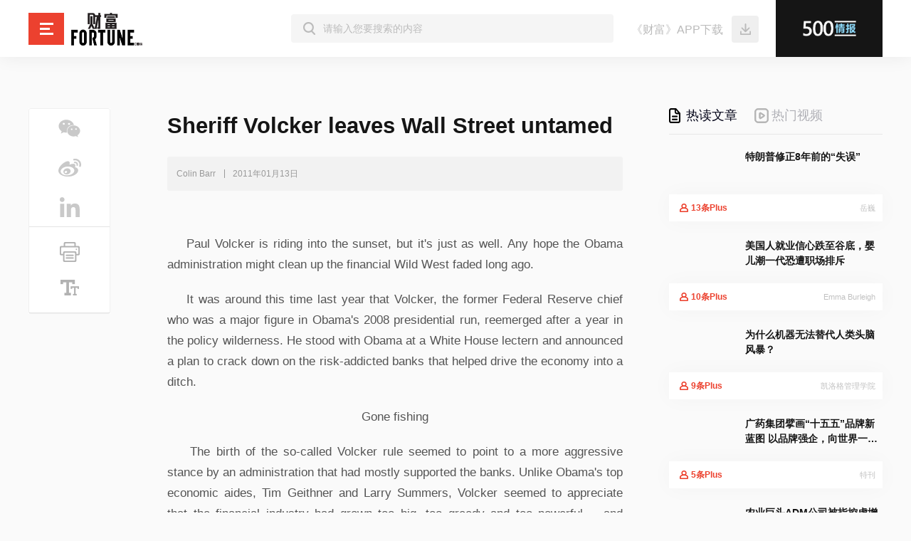

--- FILE ---
content_type: text/html
request_url: https://www.fortunechina.com/business/c/2011-01/13/content_47009.htm
body_size: 10680
content:
<!DOCTYPE html>
<html lang="zh-CN">

<head>
    <meta charset="utf-8" />
    <meta http-equiv="X-UA-Compatible" content="IE=edge, chrome=1" />
    <meta name="renderer" content="webkit" />
    <meta http-equiv="mobile-agent" content="format=xhtml; url= http://www.fortunechina.com/business/c/2011-01/13/content_47009.htm" /><meta property="og:title" content=" Sheriff Volcker leaves Wall Street untamed" /><meta property="og:url" content=" http://www.fortunechina.com/business/c/2011-01/13/content_47009.htm" /><meta property="og:description" content="" /><meta property="og:image" content="" /><meta property="og:type" content="article" /><meta property="og:site_name" content="财富中文网" />
    <meta name="viewport"
        content="width=device-width,  maximum-scale=1, minimum-scale=0.25, user-scalable=yes" />
    <meta name="format-detection" content="telephone=no" />
    <title> Sheriff Volcker leaves Wall Street untamed - 财富中文网</title>
    <meta name="description" content="" />
    <meta name="keywords" content="" />
    <link rel="stylesheet" href="https://file.caifuzhongwen.com/web/css/style.css?v=0818" />
	<script src="https://dup.baidustatic.com/js/ds.js"></script>
	 <script async src="https://securepubads.g.doubleclick.net/tag/js/gpt.js"></script>
		<script>
    window.googletag = window.googletag || {
        cmd: []
    };
    googletag.cmd.push(function() {
        const topAdSlot = googletag.defineSlot('/4487668/PC_TOP_1200x120', [[1000, 100], [1200, 120], [800, 80], 'fluid'], 'div-gpt-ad-1723011351875-0').addService(googletag.pubads());
        const bottomAdSlot = googletag.defineSlot('/4487668/PC_Bottom_1200x120', [[1200, 120], [1000, 100], 'fluid', [800, 80]], 'div-gpt-ad-1723105259451-0').addService(googletag.pubads());
      
        googletag.defineSlot('/4487668/PC_RIGHT_280x250', [[280, 250], 'fluid'], 'div-gpt-ad-1723110640319-0').addService(googletag.pubads());
        googletag.defineSlot('/4487668/PC_Right_Middle_1', ['fluid', [280, 250]], 'div-gpt-ad-1723110711827-0').addService(googletag.pubads());
        
        const mapping = googletag.sizeMapping().addSize([1250, 768], [[1200, 120]], ).addSize([1100, 700], [1000, 100]).addSize([900, 600], [800, 80]).build();
        topAdSlot.defineSizeMapping(mapping);
        bottomAdSlot.defineSizeMapping(mapping);
     
        googletag.pubads().enableSingleRequest();
        googletag.pubads().setTargeting('url', window.location.pathname);
        googletag.pubads().collapseEmptyDivs();
        googletag.enableServices()
    });
	</script>


<!-- Google tag (gtag.js) -->
<script async src="https://www.googletagmanager.com/gtag/js?id=G-M83EKTCHQB"></script>
<script>
  window.dataLayer = window.dataLayer || [];
  function gtag(){dataLayer.push(arguments);}
  gtag('js', new Date());

  gtag('config', 'G-M83EKTCHQB');
</script>
</head>

<body class="fcjson plus-comment">
<div class="app-top forMobile"> <a href="" class="open">立即打开</a>
    <div class="app-logo"> <i style="background-image: url(https://file.caifuzhongwen.com/web/images/app-logo.png);background-image:
                -webkit-image-set(url(https://file.caifuzhongwen.com/web/images/app-logo.png) 1x , url(https://file.caifuzhongwen.com/web/images/app-logo@2x.png) 2x);"></i>
        <div class="txt">
          <p>最好的商业评论 <br>
            来自你</p>
        </div>
    </div>
</div>
<div class="header">
  <div class="wp">
    <div class="hd-btn js-nav"></div>
    <a href="../../../../" class="hd-logo"><img src="https://file.caifuzhongwen.com/web/images/logo.png" srcset="https://file.caifuzhongwen.com/web/images/logo@2x.png 2x" alt=""></a>
    <div class="hd-tit"></div>
    <form action="https://www.fortunechina.com/search/f500beta/searchAll.do" target="_parent" class="hd-so">
      <input  name="key" type="text" placeholder="请输入您要搜索的内容" class="inp">
      <input type="submit" class="sub">
    </form>
    <div class="hd-500">  <a href="https://www.caifuzhongwen.com" target="_blank">
                    <img src="https://file.caifuzhongwen.com/web/images/h-500.png"
                        srcset="https://file.caifuzhongwen.com/web/images/h-500@2x.png" alt="财富500强情报中心">
                </a>
        <div class="hd-qr"><img src="https://file.caifuzhongwen.com/web/images/h-qr3.jpg" srcset="https://file.caifuzhongwen.com/web/images/h-qr3@2x.jpg 2x" alt=""></div>
    </div> <div class="hd-download"> <span><a href="../../../../caifu_plus/caifu_app.htm" target='_blank'>《财富》APP下载</a></span> <a ></a>
        <div class="hd-qr"><img src="https://file.caifuzhongwen.com/web/images/h-qr2.jpg" srcset="https://file.caifuzhongwen.com/web/images/h-qr2@2x.jpg 2x" alt="财富Plus APP"></div>
    </div>
  </div>
</div>
<div class="nav-out">
  <div class="nav">
    <div class="nav-so">
      <form action="https://www.fortunechina.com/search/f500beta/searchAll.do" target="_parent">
        <input  name="key" type="text" placeholder="请输入搜索内容" class="inp">
        <input type="submit" class="sub">
      </form>
    </div>
    <div class="nav-kind">
      <div class="nk-item" id="business"></div>
      <div class="nk-item" id="leadership"></div>
      <div class="nk-item" id="tech"></div>
      <div class="nk-item" id="video-item"></div>
<div class="nk-item" id="report"></div><div class="nk-item" id="zhuanlan"></div><div class="nk-item" id="future500"></div>
    </div>
    <div class="nav-item">
      <dl class="dl1">
         <dd><a href="../../../../fortune500/index.htm">世界500强</a></dd>
                    <dd><a href="../../../../fortune500/node_4302.htm">中国500强</a></dd>
  	    <dd><a href="../../../../fortune500/node_67.htm">美国500强</a></dd>
                    <dd><a href="../../../../rankings/node_5522.htm">40位40岁以下商界精英</a></dd>
                    <dd><a href="../../../../rankings/node_1555.htm">中国最具影响力的50位商界领袖</a></dd>
                    <dd><a href="../../../../rankings/node_1552.htm">最受赞赏的中国公司</a></dd>
                    <dd><a href="../../../../rankings/node_4683.htm">中国最具影响力商界女性</a></dd>
                    <dd><a href="../../../../rankings/node_4525.htm">年度中国商人</a></dd>
                    <dd><a href="../../../../rankings/node_11663.htm">所有榜单</a></dd>
      </dl>
    </div>
    <div class="nav-item">
      <dl class="dl2">
        <dd><a href="http://events.fortunechina.com/blog/category/%e8%b4%a2%e5%af%8c%e5%85%a8%e7%90%83%e8%ae%ba%e5%9d%9b/">财富全球论坛</a></dd>
        <dd><a href="http://events.fortunechina.com/blog/category/%e8%b4%a2%e5%af%8c%e5%85%a8%e7%90%83%e7%a7%91%e6%8a%80%e8%ae%ba%e5%9d%9b/">财富全球科技论坛</a></dd>
        <dd><a href="../../../../summit/2019/fortune_global_sustainability_forum/guanwang.htm">财富全球可持续论坛</a></dd>
        <dd><a href="http://events.fortunechina.com/">所有活动</a></dd>
      </dl>
    </div>
    <!--    APP下载-->
    <div class="nav-item">
      <div class="nav-qr"><h3><a href="../../../../caifu_plus/caifu_app.htm" target="_blank">《财富》APP下载</a></h3>
        <img src="https://file.caifuzhongwen.com/web/images/h-qr2.jpg" srcset="https://file.caifuzhongwen.com/web/images/h-qr2@2x.jpg" alt="财富Plus APP"> </div>
    </div>
    <!--    杂志订阅-->
    <div class="nav-item nav-item-mgz ">
      <div class="nav-mgz">
        <h3>杂志订阅</h3>
        <div class="mgz" id="magzpic"> </div>
      </div>
    </div>
    <div class="nav-link">
      <h3>在社交媒体上找到我们</h3>
      <div class="bdsharebuttonbox"> <a href="javascript:;" class="bds_weixin link-wx"> <span class="wx-qr"><img src="https://file.caifuzhongwen.com/m/images/wechat.jpg" alt=""></span> </a> <a href="https://www.weibo.com/fortunechina" class="bds_tsina link-wb"></a> <a href="https://www.linkedin.com/company/13190255/" class="bds_linkedin link-in"></a> </div>
    </div>
  </div>
</div>
<!--头部显示标题-->
<div class="hd-tit-txt">
   Sheriff Volcker leaves Wall Street untamed
</div>
<!--     广告-->
<div class="wp ad-top pc-ad">
  <div class="mod-ad" id="ADW1200">
     <!-- /4487668/PC_TOP_1200x120 -->
<div id='div-gpt-ad-1723011351875-0' style='min-width: 800px; min-height: 80px;'>
  <script>
    googletag.cmd.push(function() { googletag.display('div-gpt-ad-1723011351875-0'); });
  </script>
</div>
  </div>
</div>
<div class="g-hr"></div>
<!--内容-->
<div class="main " id="printArea">
  <div class="wp">
    <!--    左侧-->
    <div class="home-main">
      <div class="home-main-top">
        <!--    分享&打印-->
        <div class="sap-out">
          <div class="shareAndPrint">
            <div class="sap-top">
              <div class="bdsharebuttonbox"> <a href="#" class="bds_weixin share-wx" data-cmd="weixin" title="分享到微信"> </a> <a href="#" class="bds_tsina share-wb" data-cmd="tsina" title="分享到新浪微博"> </a> <a href="#" class="bds_linkedin share-in" data-cmd="linkedin" title="分享到linkedin"> </a> </div>
            </div>
            <div class="sap-mid sap-mid2"> <a href="javascript:;" class="print js-print"></a> <a href="javascript:;" class="text js-text">
              <div class="set-fontSize">
                <div class="sf-box">
                  <div class="sf-con">
                    <div class="sf-item" data-class="smallest">小号</div>
                    <div class="sf-item on" data-class="normal">默认</div>
                    <div class="sf-item" data-class="biggest">大号</div>
                  </div>
                </div>
              </div>
            </a> </div>
            <div class="sap-bot plus-item"> <span><em id="plus-number">0</em>条Plus</span> <a href="javascript:;" class="btn-plus plus-item"> <span class="pic plusQr"> </span> </a> </div>
          </div>
        </div>
        <!--    主体内容-->
        <div class="mod-word" id="articleContent">
          <!--startprint-->
          <div class="title">
            <h1>
               Sheriff Volcker leaves Wall Street untamed
            </h1>
          </div>
          <div class="mod-info"> <span>
             Colin Barr
            </span><span>
               2011年01月13日
              </span>
            
          </div>
          <div class="mod-desc">
            <div class="wt-wp">
              
            </div>
          </div>
          <!-- 中文-->
          <!--enpproperty <articleid>47009</articleid><date>2011-01-13 10:18:06.0</date><author>Colin Barr</author><title>Sheriff Volcker leaves Wall Street untamed</title><keyword></keyword><subtitle></subtitle><introtitle></introtitle><siteid>1</siteid><nodeid>3662</nodeid><nodename>英文文章</nodename><nodesearchname></nodesearchname>/enpproperty--><!--enpcontent--><div class="word-text bgf"><div class="word-text-con"> <!--enpcontent--><p>    Paul Volcker is riding into the sunset, but it's just as well. Any hope the Obama administration might clean up the financial Wild West faded long ago.</p>
<p>    It was around this time last year that Volcker, the former Federal Reserve chief who was a major figure in Obama's 2008 presidential run, reemerged after a year in the policy wilderness. He stood with Obama at a White House lectern and announced a plan to crack down on the risk-addicted banks that helped drive the economy into a ditch.</p>
<p align="center">
<center><img id="22138" title="" style="WIDTH: 369px; HEIGHT: 227px" src="http://images1.caifuzhongwen.com/images/attachement/jpg/site1/20110113/0016413e50a00e98a65209.jpg" align="center" border="0" sourcedescription="编辑提供的本地文件" sourcename="本地文件"  onerror="this.style.display='none'"/></center>
<center>Gone fishing</center>
</p><p/>
<p/>
<p>    The birth of the so-called Volcker rule seemed to point to a more aggressive stance by an administration that had mostly supported the banks. Unlike Obama's top economic aides, Tim Geithner and Larry Summers, Volcker seemed to appreciate that the financial industry had grown too big, too greedy and too powerful -- and needed to pay for their many sins.</p>
<p>    "Bankers are like 5-year-olds," said Barry Ritholtz, a New York money manager who writes the Big Picture economics blog. "If you leave them unsupervised with a bowl of candy, they will eat it all and throw up all over everyone. Volcker got that."</p>
<p>    But having proposed a tough rule -- shares in Goldman Sachs (GS) and other big banks got walloped the day of the announcement -- the administration then stood aside as the language got watered down in Congress.</p>
<p>    Though this is hardly unusual in itself, it meant Obama punted on what now looks like his last chance to reform the big banks. After all the damage bankers did with their bonus-boosting high-stakes gambling, this doesn't exactly register as a profile in courage.</p>
<p>    "Obama had this brief window to say this is a disaster and we have to take action to fix it the right way," said Ritholtz. "It is rare for a leader to be given that opportunity, and he blew it."</p>
<p>    That's not to say that what the administration got -- the Dodd-Frank Act -- is utterly worthless, or that another 2008-style meltdown is at hand. As frustrating as the sausage-making process may have been, Geithner and Ben Bernanke do now have powers they lacked before, thanks in no small part to the efforts of Volcker.</p>
<p>    "They did get what they wanted," said Roy Smith, a former Goldman Sachs partner who teaches finance and international business at NYU's Stern School. "Dodd-Frank is sloppy and probably twice as big as it needs to be, but the regulators have an enormous amount of power to keep the banks where they want them, and I think they'll do that."</p>
<p>    Smith adds that Volcker was "an important, independent figure who helped get this through Congress" -- something perhaps no other person could have done.</p>
<p>    But with Volcker's departure, there will be no counterweight to the administration's prop-up-the-banks worldview, which critics see everywhere.</p>
<p>    What's more, there is a sense that while financial reform hasn't gone quite as far it might have, even that progress is fragile with Republicans taking over the House.</p>
<p>    Rep. Michele Bachmann, the Minnesota Republican who is emerging as one of the nuttier voices in a highly confrontational Congress, said Thursday she'd seek to have Dodd-Frank repealed because it "grossly expanded the federal government beyond its jurisdictional boundaries."</p>
<p>    But wild frontal attacks on bank oversight are probably less problematic than the slightly subtler ones that might have real impact on the way bankers behave. For instance, Rep. Spencer Bachus, the Alabama Republican who is now the the chairman of the House Financial Services Committee, said last month it is the government's job to "serve the banks."</p>
<p>    Keep an eye on that candy bowl.</p>
<p>    "It's disappointing to see Bachus say the government is there to do what the banks want," said Richard Sylla, an economics professor at NYU. "You kind of get the feeling Wall Street is getting a free pass in all of this."</p><!--/enpcontent--></div></div><!--/enpcontent--><!--endprint-->
        </div>
		 <!--    广告-->
        <div class="mod-ad mb30 mmt10">
         <div id='div-gpt-ad-1642413966795-0' style='min-width: 865px; min-height: 120px;'>
  <script>
    googletag.cmd.push(function() { googletag.display('div-gpt-ad-1642413966795-0'); });
  </script>
</div>
        </div>
      </div>
      <div class="home-main-bot">
        <!--    分享&评论-->
        <div class="shareAndeval">
          <div class="m-share">
            <div class="share-l"> <span>分享到：</span>
                <div class="bdsharebuttonbox"> <a href="#" class="bds_weixin share-wx" data-cmd="weixin" title="分享到微信"> </a> <a href="#" class="bds_tsina share-wb" data-cmd="tsina" title="分享到新浪微博"> </a> <a href="#" class="bds_linkedin share-in" data-cmd="linkedin" title="分享到linkedin"> </a> </div>
            </div>
            <div class="share-r"><a href="javascript:;"
                                    class="btn-share2 plus-item gotoLadingPage showQrCode" data-article-id=""></a></div>
            <div class="share-m plus-item">
              <div id="comment-img" style="display: inline-block;"> <img src="https://file.caifuzhongwen.com/web/images/ht1.jpg"
                                        srcset="https://file.caifuzhongwen.com/web/images/ht1@2x.jpg"
                                        alt=""> <img src="https://file.caifuzhongwen.com/web/images/ht2.jpg"
                                        srcset="https://file.caifuzhongwen.com/web/images/ht2@2x.jpg"
                                        alt=""> <img src="https://file.caifuzhongwen.com/web/images/ht3.jpg"
                                        srcset="https://file.caifuzhongwen.com/web/images/ht3@2x.jpg"
                                        alt=""> <img src="https://file.caifuzhongwen.com/web/images/ht4.jpg"
                                        srcset="https://file.caifuzhongwen.com/web/images/ht4@2x.jpg"
                                        alt=""> <img src="https://file.caifuzhongwen.com/web/images/ht5.jpg"
                                        srcset="https://file.caifuzhongwen.com/web/images/ht5@2x.jpg"
                                        alt=""> </div>
              <span><em id="plus-number2">0</em>条 Plus</span> </div>
          </div>
          <!-- 观点 -->
          <div id="opinions"></div>
          <!-- 精选评论 -->
          <div class="m-eval plus-item" id="jcpl">
            
            <div id="selceted-comments"> </div>
          </div>
          <a href="javascript:;" class="sae-more plus-item gotoLadingPage showQrCode"
                            data-article-id="">撰写或查看更多观点, 请打开财富Plus APP</a> </div>
        <!--    最新-->
        <div class="mod-utd">
          <div class="utd-tit"> <i style="background-image: url(https://file.caifuzhongwen.com/web/images/hiw1.png);background-image:
                            -webkit-image-set(url(https://file.caifuzhongwen.com/web/images/hiw1.png) 1x , url(https://file.caifuzhongwen.com/web/images/hiw2.png));"></i> <span>最新：</span> </div>
          <div class="utd-con" id="newarticle"></div>
        </div>
       
      </div>
    </div>
    <!--    右侧-->
    <div class="home-col">
      <!--    热门文章&热门视频-->
      <div class="home-col-item">
        <ul class="tab-h1-list TAB_CLICK" id=".tab-h1-con">
          <li class="on">
            <div class="hci-title"> <i style="background-image: url(https://file.caifuzhongwen.com/web/images/hi3.png); background-image:
                    -webkit-image-set(url(https://file.caifuzhongwen.com/web/images/hi3.png) 1x , url(https://file.caifuzhongwen.com/web/images/hi3@2x.png));"></i> <span>热读文章</span> </div>
          </li>
          <li>
            <div class="hci-title"> <i style="background-image: url(https://file.caifuzhongwen.com/web/images/hi6.svg);"></i> <span>热门视频</span> </div>
          </li>
        </ul>
        <div class="tab-h1-con ok">
          <ul class="hci-hot" id="hotarticles">
          </ul>
        </div>
        <div class="tab-h1-con">
          <ul class="hci-video" id="hotvideos">
          </ul>
        </div>
      </div>
      <!--    广告-->
      <div class="mod-ad2" id="ADW280H225">
         <!-- /4487668/PC_RIGHT_280x250 -->
<div id='div-gpt-ad-1723110640319-0' style='min-width: 280px; min-height: 250px;'>
  <script>
    googletag.cmd.push(function() { googletag.display('div-gpt-ad-1723110640319-0'); });
  </script>
</div>	
      </div>
      <!--    视频-->
      <ul class="hci-video" id="newsvideos1">
      </ul>
      <!--    活动-->
      <div class="home-col-item">
        <div class="hci-title"> <i style="background-image: url(https://file.caifuzhongwen.com/web/images/hi4.svg); "></i> <span>活动</span> </div>
        <div class="hci-act" id="conference"></div>
      </div>
      <!--    长广告-->
      <div class="mod-ad2 topPrev" id="ADW280H370">
         <!-- /4487668/PC_Right_Middle_1 -->
<div id='div-gpt-ad-1723110711827-0' style='min-width: 280px; min-height: 250px;'>
  <script>
    googletag.cmd.push(function() { googletag.display('div-gpt-ad-1723110711827-0'); });
  </script>
</div>	
      </div>
      <!--    500强-->
      <div class="home-col-item navfixed">
        <div class="hci-title nbb "> <i style="background-image: url(https://file.caifuzhongwen.com/web/images/hi5.svg);"></i> <span>500强行业分布</span> </div>
        <div class="hci-dis"> <a href="../../../../search/company/%e8%83%bd%e6%ba%90+%e9%87%87%e7%9f%bf+%e5%8e%9f%e6%b2%b9+%e7%82%bc%e6%b2%b9+%e6%b2%b9%e6%b0%94%e8%ae%be%e5%a4%87">能源</a> <a class="on" href="../../../../search/company/%e9%87%91%e8%9e%8d+%e9%93%b6%e8%a1%8c+%e5%82%a8%e8%93%84+%e8%af%81%e5%88%b8">金融</a> <a href="../../../../search/company/%e6%b1%bd%e8%bd%a6+%e8%bd%a6%e8%be%86">汽车相关</a> <a href="../../../../search/company/%e8%ae%a1%e7%ae%97%e6%9c%ba+%e7%94%b5%e5%ad%90+%e7%bd%91%e7%bb%9c+%e5%8d%8a%e5%af%bc%e4%bd%93">IT行业</a> <a href="../../../../search/company/%e8%b4%b8%e6%98%93+%e5%95%86%e4%b8%9a+%e9%9b%b6%e5%94%ae">商业/零售</a> <a href="../../../../search/company/%e6%88%bf%e5%9c%b0%e4%ba%a7+%e5%bb%ba%e7%ad%91">房地产/建筑</a> <a href="../../../../search/company/%e9%87%91%e5%b1%9e">金属产品</a> <a href="../../../../search/company/%e8%88%aa%e7%a9%ba+%e8%88%aa%e5%a4%a9+%e9%98%b2%e5%8a%a1">航空/航天</a> <a href="../../../../search/company/%e9%a3%9f%e5%93%81+%e9%a5%ae%e6%96%99">食品相关</a> <a href="../../../../search/company/%e7%94%b5%e4%bf%a1+%e9%80%9a%e8%ae%af">电信</a> <a href="../../../../search/company/%e4%bf%9d%e9%99%a9">保险行业</a> <a href="../../../../search/company/%e9%93%81%e8%b7%af+%e8%bf%90%e8%be%93">铁路运输</a> </div>
      </div>
    </div>
  </div>
</div>
<!--广告-->
<div class="wp ad-bot">
  <div class="mod-ad" id="ADW1200">
      <!-- /4487668/PC_Bottom_1200x120 -->
<div id='div-gpt-ad-1723105259451-0' style='min-width: 800px; min-height: 80px;'>
  <script>
    googletag.cmd.push(function() { googletag.display('div-gpt-ad-1723105259451-0'); });
  </script>
</div>
  </div>
</div>
<div class="footer">
  <div class="fd-top">
    <div class="wp">
      <div class="fd-logo"><a href="../../../../"><img src="https://file.caifuzhongwen.com/web/images/logo-b.png" srcset="https://file.caifuzhongwen.com/web/images/logo-b@2x.png" alt=""></a> </div>
      <div class="fd-qr"> <span><a href="../../../../caifu_plus/caifu_app.htm" target="_blank" style="color:#ec412e">财富Plus</a></span>
          
          <div class="qr"><img src="https://file.caifuzhongwen.com/web/images/h-qr.png" srcset="https://file.caifuzhongwen.com/web/images/h-qr@2x.png" alt="财富Plus APP"></div>
      </div>
      <div class="fd-nav">
        <div class="fd-nav-top"> <a href="../../../../fortune500/">500强</a> <a href="../../../../rankings/node_11663.htm">排行榜</a> <a href="../../../../video/node_11662.htm">视界</a> <a href="../../../../shangye/">商业</a> <a href="../../../../lingdaoli/">领导力</a> <a href="../../../../keji/">科技</a> <a href="../../../../shenghuo/">生活</a> </div>
        <div class="fd-nav-bot"> <a href="http://events.fortunechina.com/">财富活动</a> <a href="../../../../magzinejava/magzine.jsp">申请杂志订阅</a> <a href="../../../../first/c/2008-02/21/content_4825.htm">公司介绍</a> <a href="../../../../first/c/2008-02/22/content_4847.htm">隐私政策</a> <a href="../../../../first/c/2008-02/21/content_4824.htm">广告业务</a> </div>
      </div>
    </div>
  </div>
  <div class="copyright">
    <div class="wp">
      <div class="l">Copyright © 2024财富媒体知识产权有限公司</div>
      <div class="r">版权所有，未经书面许可，任何机构不得转载</div>
    </div>
  </div>
</div>
<!--app二维码-->
<div class="app-qr">
  <div class="app-qr-bg"></div>
  <div class="con">
    <div class="txt">扫码打开财富Plus App</div>
    <div class="pic plusQr"> </div>
  </div>
</div>
<script src="https://file.caifuzhongwen.com/web/js/jquery.min.js"></script>
<script src="https://file.caifuzhongwen.com/web/js/print.js"></script>
 <script src="https://file.caifuzhongwen.com/web/js/jquery.dataTables.min.js"></script>
<script src="https://file.caifuzhongwen.com/web/js/lib.js"></script>
<script src="https://file.caifuzhongwen.com/web/js/main.min.js?v=1219"></script>

<script>
        window._bd_share_config = {
            "common": {
                "bdSnsKey": {},
                "bdText": "",
                "bdMini": "2",
                "bdMiniList": false,
                "bdPic": "",
                "bdStyle": "0",
                "bdSize": "16"
            },
            "share": {}
        };
        with(document) 0[(getElementsByTagName('head')[0] || body).appendChild(createElement('script')).src =
            'https://www.fortunechina.com/static/api/js/share.js?v=89860593.js?cdnversion=' + ~(-new Date() / 36e5)];
    </script>
<script>

        $(function () {
            hr.regPage('text', {
                init: function () {
                    this.addFontClassName();
                },
                addFontClassName: function () {
                    var fcn = localStorage.getItem('fontClassName') ? localStorage.getItem('fontClassName') :
                    "normal";

                    $('.word-text').addClass(fcn);
                    $('.mod-word .title h1').addClass(fcn);
                    $('.mod-desc .wt-wp').addClass(fcn);

                    var eq = localStorage.getItem('fontIndex') ? localStorage.getItem('fontIndex') : "1";
                    $('.sf-con').find('.sf-item').eq(eq).addClass('on').siblings('.sf-item')
                        .removeClass('on')
                }
            });
        });
		
		
        $.fn.DataTable.ext.pager.numbers_length = 5;
        $(function () {
      var table = $('#table1').DataTable({
        sPaginationType: 'full_numbers',
        iDisplayLength: 50,
        aLengthMenu: [
          [50, 100, 150, -1],
          [50, 100, 150, 'All'],
        ],
        oLanguage: {
          sLengthMenu: '每页显示 _MENU_ 条记录',
          sZeroRecords: '抱歉，没有找到相关信息！',
          sInfo: '从 _START_ 到 _END_ 共 _TOTAL_ 条',
          sInfoEmpty: '显示 0 - 0 共 0 条',
          sInfoFiltered: '(从 _MAX_ 条记录中过滤)',
          sSearch: '输入关键字检索：',
          oPaginate: {
            sPrevious: '上页',
            sNext: '下页',
            sLast: '末页',
            sFirst: '首页',
          },
        },
      });

            $('.dataTables_filter input[type=search]').on('change keyup paste', function (e) {
                if ($('#table1 tbody tr').length > 4) {
                    $('.word-qr').show();
                } else {
                    $('.word-qr').hide();
                }
            });
			
			
			 function formatData(rank) {


        //直接读页面data方式

        if (rank <= 10) {
          var tableC = $(' <table class="detail" cellpadding="5" cellspacing="0" border="0"></table> ');
          var companyId = 'company' + rank;
          var items = companyDetails[companyId];
          for (var i = 0; i < items.length; i++) {
            var item1 = items[i].item1;
            var item2 = items[i].item2;
            var item3 = items[i].item3;

            var tr_str =
              '<tr>' +
              '<td style="width: 8.5%"></td>' +
              '<td style="width: 30%">' +
              item1 +
              '</td>' +
              '<td style="width: 30%">' +
              item2 +
              '</td>' +
              '<td style="width: 30%">' +
              item3 +
              '</td>' +
              '</tr>';
            tableC.append(tr_str);
          }

          return tableC;
        } else {
          var tableC = $(' <table class="detail qrlink" cellpadding="0" cellspacing="0" border="0"></table> ');
          var qr = $("<div class=\"word-qr white\">" +
            "<a href=\"http://www.fortunechina.com/caifu_plus/caifu_app.htm\" target='_blank' class=\"txt\">\u66F4\u591A\u5173\u952E\u6570\u636E<br />\u626B\u63CF\u6253\u5F00APP\u67E5\u770B</a>" +
            "<div class=\"pic qrcode\"><img" +
            "  src=\"https://file.caifuzhongwen.com/web/images/h-qr.png\"" +
            " srcset=\"https://file.caifuzhongwen.com/web/images/h-qr@2x.png\" alt=\"\"></div>" +
            "</div>");
          var companyId = 'company11';
          var items = companyDetails[companyId];
          for (var i = 0; i < items.length; i++) {
            var item1 = items[i].item1;
            var item2 = items[i].item2;
            var item3 = items[i].item3;

            var tr_str =
              '<tr>' +
              '<td style="width: 8.5%"></td>' +
              '<td style="width: 30%">' +
              item1 +
              '</td>' +
              '<td style="width: 30%">' +
              item2 +
              '</td>' +
              '<td style="width: 30%">' +
              item3 +
              '</td>' +
              '</tr>';
            tableC.append(tr_str);
          }

          tableC.append(qr)

          return tableC;
        }
      }

      // Add event listener for opening and closing details
      $('#table1 tbody').on('click', 'td.control', function (e) {
        var company = $(this).attr('data-company-id');
        var year = $(this).attr('data-year');
        var rank = $(this).attr('data-rank');
        var tr = $(this).closest('tr');
        var row = table.row(tr);
        var siblingstrs = tr.siblings('tr');
        [].forEach.call(siblingstrs, function (item) {
          if ($(item).hasClass('shown')) {
            $(item).removeClass('shown')
            table.row($(item)).child.hide()
          } else {}
        })

        if (row.child.isShown()) {
          // This row is already open - close it
          row.child.hide();
          tr.removeClass('shown');
        } else {
    

          //Data
          row.child(formatData(rank)).show();

          tr.addClass('shown');
        }
      });
			
        });
  
    </script>
<script type="text/javascript">
 (function(i,s,o,g,r,a,m){i['GoogleAnalyticsObject']=r;i[r]=i[r]||function(){
  (i[r].q=i[r].q||[]).push(arguments)},i[r].l=1*new Date();a=s.createElement(o),
  m=s.getElementsByTagName(o)[0];a.async=1;a.src=g;m.parentNode.insertBefore(a,m)
  })(window,document,'script','//www.google-analytics.com/analytics.js','ga');

  ga('create', 'UA-12201340-1', 'auto');
  ga('send', 'pageview');
</script>
</body>
</html>

--- FILE ---
content_type: text/html; charset=utf-8
request_url: https://www.google.com/recaptcha/api2/aframe
body_size: 266
content:
<!DOCTYPE HTML><html><head><meta http-equiv="content-type" content="text/html; charset=UTF-8"></head><body><script nonce="5oYh-oW37XvjtWoHCe_4pg">/** Anti-fraud and anti-abuse applications only. See google.com/recaptcha */ try{var clients={'sodar':'https://pagead2.googlesyndication.com/pagead/sodar?'};window.addEventListener("message",function(a){try{if(a.source===window.parent){var b=JSON.parse(a.data);var c=clients[b['id']];if(c){var d=document.createElement('img');d.src=c+b['params']+'&rc='+(localStorage.getItem("rc::a")?sessionStorage.getItem("rc::b"):"");window.document.body.appendChild(d);sessionStorage.setItem("rc::e",parseInt(sessionStorage.getItem("rc::e")||0)+1);localStorage.setItem("rc::h",'1770149156041');}}}catch(b){}});window.parent.postMessage("_grecaptcha_ready", "*");}catch(b){}</script></body></html>

--- FILE ---
content_type: text/css
request_url: https://file.caifuzhongwen.com/web/css/style.css?v=0818
body_size: 14468
content:
*,:after,:before{margin:0;padding:0;-webkit-box-sizing:border-box;-moz-box-sizing:border-box;box-sizing:border-box;outline:0!important;-webkit-tap-highlight-color:rgba(0,0,0,0);-ms-text-size-adjust:100%;-webkit-text-size-adjust:100%;-webkit-font-smoothing:antialiased}
a,abbr,acronym,address,applet,article,aside,audio,b,big,blockquote,body,canvas,center,cite,code,dd,del,details,dfn,div,dl,dt,em,embed,fieldset,figcaption,figure,footer,form,h1,h2,h3,h4,h5,h6,header,hgroup,html,i,iframe,img,ins,kbd,label,legend,li,mark,menu,nav,object,ol,output,p,pre,q,ruby,s,samp,section,small,span,strike,strong,sub,summary,sup,time,tt,u,ul,var,video{margin:0;padding:0;border:0;font-size:100%;vertical-align:baseline}
article,aside,details,figcaption,figure,footer,header,hgroup,menu,nav,section{display:block}
ol,ul{list-style:none}
blockquote,q{quotes:none}
blockquote:after,blockquote:before,q:after,q:before{content:""}
table{border-collapse:collapse;border-spacing:0}
body{color:#3d4c63;background:#fff;font:14px/1.5 "Microsoft Yahei",sans-serif;outline:0}
a{color:#333;text-decoration:none}
img{max-width:100%;border:none}
em,i{font-style:normal}
.word-text em{font-style:italic}
.word-text i{font-style:italic}
table{border-collapse:collapse;border-spacing:0}
input,select,textarea{font-size:12px;color:#444;font-family:"Microsoft Yahei",sans-serif;outline:0;-webkit-box-sizing:border-box;-moz-box-sizing:border-box;-o-box-sizing:border-box;box-sizing:border-box}
button,input[type=button],input[type=reset],input[type=submit],select{-webkit-appearance:none;-moz-appearance:none;appearance:none}
button,input[type=button],input[type=reset],input[type=submit]{cursor:pointer}
::-webkit-input-placeholder{color:#999}
::-moz-placeholder{color:#999}
:-ms-input-placeholder{color:#999}
::-ms-clear,::-ms-reveal{display:none}
.fix{*zoom:1}
.fix:after,.fix:before{display:block;content:"";height:0;clear:both}
.c{clear:both}
.col-l,.l{float:left}
.col-r,.r{float:right}
.ani{-ms-transition:.3s;-moz-transition:.3s;-webkit-transition:.3s;-o-transition:.3s;transition:.3s}
.unselect{-ms-user-select:none;-moz-user-select:none;-khtml-user-select:none;-webkit-user-select:none;-o-user-select:none;user-select:none}
.wp{width:100%;max-width:1200px;margin:0 auto}
.h50{height:50px;clear:both;overflow:hidden}
.h100{height:100px;clear:both;overflow:hidden}
@font-face{font-family:FZDHTJW;src:url(../fonts/FZDHTJW.ttf)}
@font-face{font-family:JTHZGB;src:url(../fonts/JTHZGB.ttf)}
.header{position:fixed;z-index:400;top:0;left:0;width:100%;height:80px;box-shadow:0 2px 24px 0 rgba(0,0,0,.06);background-color:#fff}
@media only screen and (max-width:1200px){
.header{overflow-x:auto}
.header .wp{width:1200px}
}
.header .wp{height:100%}
.hd-btn{float:left;width:50px;height:45px;background-image:url(https://file.caifuzhongwen.com/web/images/h-nav.png);background-image:-webkit-image-set(url("https://file.caifuzhongwen.com/web/images/h-nav.png") 1x,url("https://file.caifuzhongwen.com/web/images/h-nav@2x.png") 2x);background-repeat:no-repeat;-webkit-background-size:19px auto;background-size:19px auto;position:relative;top:18px;background-position:center center;cursor:pointer;background-color:#ec412f}
.hd-btn.open{background-image:url(https://file.caifuzhongwen.com/web/images/close.svg);background-color:#ec412f;-webkit-background-size:19px auto;background-size:19px auto}
.hd-logo{float:left;margin-left:10px;position:relative;top:18px;height:46px;overflow:hidden}
.hd-logo img{display:block;height:100%;width:auto;-moz-user-select:none;-webkit-user-select:none;-ms-user-select:none;-khtml-user-select:none;user-select:none}
.hd-so{display:block;float:left;margin-left:188px;width:453px;height:40px;-webkit-border-radius:4px;-moz-border-radius:4px;border-radius:4px;overflow:hidden;position:relative;top:20px}
.hd-so .inp{position:absolute;top:0;left:0;width:100%;height:100%;padding-left:45px;font-size:14px;background-color:#f5f5f5;z-index:1;border:none}
.hd-so .inp::-webkit-input-placeholder{color:#bcbcbc}
.hd-so .inp::-moz-placeholder{color:#bcbcbc}
.hd-so .inp:-moz-placeholder{color:#bcbcbc}
.hd-so .inp:-ms-input-placeholder{color:#bcbcbc}
.hd-so .sub{width:17px;height:18px;background-image:url(https://file.caifuzhongwen.com/web/images/so.png);background-image:-webkit-image-set(url("https://file.caifuzhongwen.com/web/images/so.png") 1x , url("https://file.caifuzhongwen.com/web/images/so@2x.png") 2x);z-index:2;position:absolute;left:17px;top:50%;margin-top:-9px;font-size:0;border:none;background-color:transparent;background-repeat:no-repeat;-webkit-background-size:contain;background-size:contain}
.hd-download{float:right;font-size:0;position:relative;padding-top:22px;line-height:38px;cursor:pointer;height:100%}
.hd-download span{display:inline-block;vertical-align:middle;font-size:16px;color:#bbb}
.hd-download span a{display: initial;background: none;color: #bbb;}
.hd-download a{display:inline-block;vertical-align:middle;height:38px;width:38px;background-color:#efefef;border-radius:4px;background-image:url(https://file.caifuzhongwen.com/web/images/download.svg);-webkit-background-size:15px auto;background-size:15px auto;background-repeat:no-repeat;background-position:center center;margin-left:12px}
.hd-qr{width:120px;height:120px;padding:10px;-webkit-border-radius:3px;-moz-border-radius:3px;border-radius:3px;position:absolute;top:110%;left:50%;margin-left:-60px;box-shadow:0 0 18px 0 rgba(0,0,0,.1);z-index:5;background-color:#fff;border:1px solid rgba(0,0,0,.1);opacity:0;-webkit-transition:all .3s;-moz-transition:all .3s;-ms-transition:all .3s;-o-transition:all .3s;transition:all .3s;pointer-events:none}
.hd-qr:after{content:'';background-image:url(https://file.caifuzhongwen.com/web/images/h-san.png);background-image:-webkit-image-set(url(https://file.caifuzhongwen.com/web/images/h-san.png) 1x,url(https://file.caifuzhongwen.com/web/images/h-san@2x.png) 2x);background-position:center center;background-repeat:no-repeat;-webkit-background-size:contain;background-size:contain;width:18px;height:6px;position:absolute;left:50%;margin-left:-9px;bottom:100%}
.hd-qr>img{display:block;width:100%;height:100%}
.hd-500{float:right;height:100%;width:150px;background-color:#151515;margin-left:24px;text-align:center;font-size:0;line-height:80px;position:relative;display: block;}
.hd-500 a img{width:75px;height:auto;vertical-align:middle;display:inline-block}
.hd-500:hover .hd-qr,.hd-download:hover .hd-qr{opacity:1;pointer-events:auto}
.nav-out{position:fixed;top:0;left:0;width:100%;height:100%;background:rgba(0,0,0,.6);z-index:300;-webkit-transition:all .1s;-moz-transition:all .1s;-ms-transition:all .1s;-o-transition:all .1s;transition:all .1s;opacity:0;pointer-events:none}
.nav-out.show{opacity:1;pointer-events:auto}
.nav{position:fixed;top:80px;left:0;z-index:300;width:513px;background-color:#ec412d;color:#fff;font-size:16px;overflow-y:auto;height:calc(100% - 80px);-webkit-transform:translateX(-100%);-moz-transform:translateX(-100%);-ms-transform:translateX(-100%);-o-transform:translateX(-100%);transform:translateX(-100%);-webkit-transition:all .1s;-moz-transition:all .1s;-ms-transition:all .1s;-o-transition:all .1s;transition:all .1s}
.nav-out.show .nav{-webkit-transform:translateX(0);-moz-transform:translateX(0);-ms-transform:translateX(0);-o-transform:translateX(0);transform:translateX(0)}
.nav a{color:#fff}
.nk-item{padding:20px 87px 20px 73px}
.nk-item:nth-child(even){background-color:#c83927}
.nk-item h3{font-weight:400;opacity:.68}
.nk-item a{display:block;white-space:nowrap;overflow:hidden;text-overflow:ellipsis;font-weight:700;-webkit-transition:all .3s;-moz-transition:all .3s;-ms-transition:all .3s;-o-transition:all .3s;transition:all .3s}
.nk-item a:hover{opacity:.8}
.nav-item{padding:20px 87px 20px 73px}
.nav-item dl{border-bottom:1px solid #fff;padding-bottom:20px}
.nav-item dd a{display:block;line-height:1;margin:15px 0;white-space:nowrap;overflow:hidden;text-overflow:ellipsis;position:relative;padding-left:19px;-webkit-transition:all .3s;-moz-transition:all .3s;-ms-transition:all .3s;-o-transition:all .3s;transition:all .3s}
.nav-item dd a:after{content:'';width:8px;height:8px;-webkit-border-radius:50%;-moz-border-radius:50%;border-radius:50%;background-color:#fff;position:absolute;left:0;top:50%;margin-top:-4px}
.nav-item dd a:hover{opacity:.8}
.nav-item h3{font-weight:400}
.nav-qr{padding:15px 0 40px;border-bottom:1px solid #fff}
.nav-qr h3{margin-bottom:15px}
.nav-qr img{display:block;width:125px;height:125px}
.nav-mgz{padding:15px 0 20px}
.nav-mgz h3{margin-bottom:20px}
.mgz{overflow:hidden}
.mgz-pic{float:left;width:137px;height:186px;overflow:hidden;margin-right:30px}
.mgz-pic img{display:block;width:100%;height:100%}
.mgz-txt{overflow:hidden;height:186px}
.mgz-txt .con{position:relative;top:50%;-webkit-transform:translateY(-50%);-moz-transform:translateY(-50%);-ms-transform:translateY(-50%);-o-transform:translateY(-50%);transform:translateY(-50%)}
.mgz-txt .date{margin-bottom:10px}
.mgz-txt h3>a{font-weight:700;overflow:hidden;display:-webkit-box;-webkit-line-clamp:2;-webkit-box-orient:vertical}
.mgz-txt h3>a span{font-weight:400}
.nav-item-mgz{padding-right:25px}
.nav-mgz .apply{display:block;width:122px;height:44px;line-height:42px;border:1px solid #fff;text-align:center;-webkit-transition:all .3s;-moz-transition:all .3s;-ms-transition:all .3s;-o-transition:all .3s;transition:all .3s}
.nav-mgz .apply:hover{opacity:.8}
.nav-mgz .apply.btn-mobile{display:none}
.nav-link{padding:35px 10px 35px 73px;background-color:#d93c29}
.nav-link h3{margin-bottom:30px}
.nav-link .bdsharebuttonbox a{display:inline-block;vertical-align:middle;width:62px;height:58px;background-repeat:no-repeat;background-position:center center}
.nav-link .bdsharebuttonbox a:hover{background-color:rgba(255,255,255,.2)}
.bdsharebuttonbox .link-wx{background-image:url(https://file.caifuzhongwen.com/web/images/wechat-w.svg);-webkit-background-size:32px auto;background-size:32px auto;position:relative}
.nav-link .wx-qr{position:absolute;bottom:110%;left:0;width:100px;height:100px;overflow:hidden;opacity:0;pointer-events:none;-webkit-transition:all .3s;-moz-transition:all .3s;-ms-transition:all .3s;-o-transition:all .3s;transition:all .3s;background-color:#fff}
.nav-link .wx-qr img{display:block;width:100%;height:100%}
.link-wx:hover .wx-qr{opacity:1;pointer-events:auto}
.bdsharebuttonbox .link-wb{background-image:url(https://file.caifuzhongwen.com/web/images/weibo-w.svg);-webkit-background-size:28px auto;background-size:28px auto}
.bdsharebuttonbox .link-in{background-image:url(https://file.caifuzhongwen.com/web/images/linkedin-w.svg);-webkit-background-size:21px auto;background-size:21px auto}
.nav::-webkit-scrollbar{width:0}
.nav::-webkit-scrollbar-track{background:#eee}
.nav::-webkit-scrollbar-thumb{background:#2c9cee}
.nav::-webkit-scrollbar-thumb:window-inactive{background:#2c9cee}
.app-top{overflow:hidden;padding:10px;box-shadow:0 5px 33px 0 rgba(0,0,0,.1);position:fixed;top:0;left:0;width:100%;z-index:400;background-color:#fff}
.app-top .open{float:right;color:#ec412e;line-height:34px;font-size:13px}
.app-logo{overflow:hidden}
.app-logo i{display:block;float:left;width:37px;height:34px;background-repeat:no-repeat;background-position:center center;-webkit-background-size:contain;background-size:contain;margin-right:9px}
.app-logo .txt{color:#494949;opacity:.6;overflow:hidden;height:34px;line-height:34px;font-size:0}
.app-logo .txt p{line-height:15px;font-size:11px;display:inline-block;vertical-align:middle}
.header.change{height:50px}
.header.change .hd-btn{-webkit-transform:translateX(-100px);-moz-transform:translateX(-100px);-ms-transform:translateX(-100px);-o-transform:translateX(-100px);transform:translateX(-100px);opacity:0;top:2px}
.header.change .hd-logo{-webkit-transform:translateX(-50px);-moz-transform:translateX(-50px);-ms-transform:translateX(-50px);-o-transform:translateX(-50px);transform:translateX(-50px);height:40px;top:5px}
.header.change .hd-500{-webkit-transform:translateX(100px);-moz-transform:translateX(100px);-ms-transform:translateX(100px);-o-transform:translateX(100px);transform:translateX(100px);opacity:0;display: none;}
.header.change .hd-download{-webkit-transform:translateX(0px);-moz-transform:translateX(0px);-ms-transform:translateX(0px);-o-transform:translateX(0px);transform:translateX(0px);padding-top:5px;line-height:40px}
.header.change .hd-download span{font-size:14px}
.header.change .hd-download a{width:34px;height:31px;-webkit-background-size:12px auto;background-size:12px auto}
.header.change .hd-so{height:31px;top:10px;width:288px;margin-left:0;-webkit-transform:translateX(150px);-moz-transform:translateX(150px);-ms-transform:translateX(150px);-o-transform:translateX(150px);transform:translateX(150px)}
.hd-tit{float:left;font-size:20px;color:#151511;height:26px;line-height:26px;padding-left:20px;border-left:1px solid rgba(0,0,0,.1);position:relative;top:12px;opacity:0;width:0;white-space:nowrap;overflow:hidden;text-overflow:ellipsis}
.header.change .hd-tit{opacity:1;-webkit-transform:translateX(-30px);-moz-transform:translateX(-30px);-ms-transform:translateX(-30px);-o-transform:translateX(-30px);transform:translateX(-30px);width:450px}
.header,.header *{-webkit-transition:all .3s;-moz-transition:all .3s;-ms-transition:all .3s;-o-transition:all .3s;transition:all .3s}
.footer{border-top:4px solid #000;padding-top:32px}
.fd-top{overflow:hidden;padding-bottom:25px;border-bottom:1px solid rgba(8,8,8,.06)}
.fd-logo{float:left;height:148px;line-height:148px;width:214px;border-right:1px solid rgba(0,0,0,.06)}
.fd-logo a{display:inline-block;vertical-align:middle;height:75px;overflow:hidden}
.fd-logo img{display:block;height:100%;width:auto;opacity:.12;-webkit-transition:all .8s;-moz-transition:all .8s;-ms-transition:all .8s;-o-transition:all .8s;transition:all .8s}
.fd-logo img:hover{opacity:1}
.fd-qr{float:right;width:262px;height:148px;text-align:right;border-left:1px solid rgba(0,0,0,.06);line-height:148px}
.fd-qr span{display:inline-block;vertical-align:middle;font-size:18px;color:#ec412e;font-weight:700;margin-right:30px}
.fd-qr .qr{display:inline-block;vertical-align:middle;width:120px;height:118px;overflow:hidden}
.fd-qr .qr img{display:block;width:100%;height:100%}
.fd-nav{overflow:hidden;padding:34px 66px 0}
.fd-nav-top{text-align:justify;border-bottom:1px solid rgba(0,0,0,.06);padding-bottom:20px;font-size:0}
.fd-nav-top:after{content:'';display:inline-block;width:100%}
.fd-nav-top a{color:#151515;font-size:14px;display:inline-block;vertical-align:middle;position:relative}
.fd-nav-top a+a:after{content:'';width:1px;height:13px;background-color:#e5e5e5;position:absolute;left:-30px;top:50%;-webkit-transform:translateY(-50%);-moz-transform:translateY(-50%);-ms-transform:translateY(-50%);-o-transform:translateY(-50%);transform:translateY(-50%)}
.fd-nav-bot{margin-top:25px;text-align:left;font-size:0}
.fd-nav-bot a{font-size:14px;color:#858585;opacity:1;-webkit-transition:all .3s;-moz-transition:all .3s;-ms-transition:all .3s;-o-transition:all .3s;transition:all .3s;display:inline-block;vertical-align:middle}
.fd-nav-bot a:hover{opacity:1;}
.fd-nav-bot a+a{margin-left:30px}
.copyright{overflow:hidden;font-size:13px;color:#080808;opacity:.24;line-height:50px}
.footer-m{display:none}
body{padding-top:80px;min-width:1220px}
.app-qr{position:fixed;top:0;left:0;width:100%;height:100%;z-index:500;display:none}
.app-qr-bg{display:block;width:100%;height:100%;background:rgba(0,0,0,.7);cursor:pointer}
.app-qr .con{position:absolute;top:50%;left:50%;background-color:#fff;-webkit-border-radius:5px;-moz-border-radius:5px;border-radius:5px;overflow:hidden;-webkit-transform:translate(-50%,-50%);-moz-transform:translate(-50%,-50%);-ms-transform:translate(-50%,-50%);-o-transform:translate(-50%,-50%);transform:translate(-50%,-50%);padding:20px}
.app-qr .con .pic{height:300px;width:300px;padding: 10px;}
.app-qr .con .pic img{display:block;width:100%;height:100%}
.app-qr .con .txt {
    font-size: 16px;
    text-align: center;
    color: #ee4938;
}
.row-home{padding-bottom:88px}
.word-text img{width:100% !important; height:auto !important;}
.row-first{box-shadow:0 0 80px 0 rgba(0,0,0,.15);background-color:#f3f3f3;padding:32px 0 40px;position:relative;z-index:2}
.mod-ad{-webkit-border-radius:4px;-moz-border-radius:4px;border-radius:4px;overflow:hidden;box-shadow:0 0 9px 0 rgba(0,0,0,.22);display:block;background-color:#c7c7c7;position:relative;}
.mod-ad img{display:block;width:100%}
.mod-news{overflow:hidden;box-shadow:0 0 40px 0 rgba(0,0,0,.22);border-radius:4px;margin-top:32px;height:540px}
.news-big1{float:left;width:900px;height:100%;position:relative}
.mod-tips{position:absolute;top:24px;right:24px;width:110px;height:40px;line-height:40px;background-color:#ec412e;opacity:.88;text-align:center;color:#fff;font-size:0;-webkit-transition:all .3s;-moz-transition:all .3s;-ms-transition:all .3s;-o-transition:all .3s;transition:all .3s;z-index:3;white-space:nowrap;overflow:hidden;text-overflow:ellipsis}
.mod-tips i{display:inline-block;vertical-align:middle;width:14px;height:14px;background-image:url(https://file.caifuzhongwen.com/web/images/h-head.svg);background-repeat:no-repeat;background-position:center center;-webkit-background-size:contain;background-size:contain;margin-right:3px}
.mod-tips span{display:inline-block;vertical-align:middle;font-size:14px;font-weight:700;white-space:nowrap;overflow:hidden;text-overflow:ellipsis;max-width:calc(100% - 20px)}
.mod-tips:hover{opacity:1}
.nb1-pic{height:100%;overflow:hidden}
.nb1-pic img{display:block;width:100%;-webkit-transition:all .8s;-moz-transition:all .8s;-ms-transition:all .8s;-o-transition:all .8s;transition:all .8s}
.news-big1:hover img{-webkit-transform:scale(1.05);-moz-transform:scale(1.05);-ms-transform:scale(1.05);-o-transform:scale(1.05);transform:scale(1.05)}
.nb1-txt{position:absolute;bottom:0;left:0;width:100%;padding:30px 35px}
.nb1-txt .tit{position: relative; z-index: 2;}
.nb1-txt .mod-info{position: relative; z-index: 2; opacity: .6;}
.nb1-txt .tit a{display:block;white-space:nowrap;overflow:hidden;text-overflow:ellipsis;font-size:24px;color:#fff;font-weight:700}
.mod-info{font-size:0;margin-top:10px;white-space:nowrap;overflow:hidden;text-overflow:ellipsis}
.mod-info span{display:inline-block;vertical-align:middle;font-size:14px;color:#fff;font-weight:lighter}
.mod-info span+span{margin-left:24px;position:relative}
.mod-info span+span:after{content:'';width:1px;height:12px;background:rgba(255,255,255,.24);position:absolute;left:-12px;top:50%;margin-top:-6px}
.news-list1{overflow:hidden}
.news-list1 li{height:180px}
.nl1-con{display:block;position:relative;height:100%}
.nl1-pic{height:100%;overflow:hidden}
.nl1-pic img{display:block;width:100%;height:100%;-webkit-transition:all .8s;-moz-transition:all .8s;-ms-transition:all .8s;-o-transition:all .8s;transition:all .8s}
.nl1-con:hover img{-webkit-transform:scale(1.05);-moz-transform:scale(1.05);-ms-transform:scale(1.05);-o-transform:scale(1.05);transform:scale(1.05)}
.nl1-con:after{content:'';bottom:0;left:0;width:100%;height:50%;background-image:url(https://file.caifuzhongwen.com/web/images/h-sha-top.png);background-image:-webkit-image-set(url("https://file.caifuzhongwen.com/web/images/h-sha-top.png") 1x,url("https://file.caifuzhongwen.com/web/images/h-sha-top@2x.png") 2x);background-repeat:no-repeat;-webkit-background-size:100% 100%;background-size:100% 100%;background-position:left bottom;z-index:1;position:absolute}
.nb1-txt:after{content:'';bottom:0;left:0;width:100%;height:100%;background-image:url(https://file.caifuzhongwen.com/web/images/h-sha-top.png);background-image:-webkit-image-set(url("https://file.caifuzhongwen.com/web/images/h-sha-top.png") 1x,url("https://file.caifuzhongwen.com/web/images/h-sha-top@2x.png") 2x);background-repeat:no-repeat;-webkit-background-size:100% 100%;background-size:100% 100%;background-position:left bottom;z-index:1;position:absolute}
.nl1-con .mod-tips{top:0;right:0}
.nl1-txt{position:absolute;bottom:0;left:0;width:100%;padding:15px 40px 15px 20px;z-index:2}
.nl1-txt .tit{overflow:hidden;text-overflow:ellipsis;font-size:14px;color:#fff}
.nl1-txt .mod-info{font-size:0;margin-top:5px;opacity:.6;color:#999}
.nl1-txt .mod-info span{font-size:12px}
.nl1-txt .mod-info span+span:after{background-color:#999}
.row-home{overflow:hidden;background-color:#fafafa;padding-top:42px;padding-bottom:88px}
.row-home .ovh{overflow:hidden;padding-bottom:45px}
.row-home .home-main{margin-bottom:0}
.home-main{float:left;width:865px;margin-bottom:36px}
.home-col{float:right;width:300px}
.mod-list1{margin:0 -10px}
.mod-list1 li{float:left;width:33.3%;margin-bottom:27px}
.list1-con{margin:0 10px;overflow:hidden;-webkit-border-radius:2px;-moz-border-radius:2px;border-radius:2px;box-shadow:0 0 30px 0 rgba(0,0,0,.03)}
.list1-top{position:relative}
.list1-top .mod-tips{top:0;right:0;width:96px;height:36px;line-height:36px}
.list1-top .mod-tips span{font-size:12px}
.list1-top .mod-tips i{width:12px;height:12px}
.l1t-pic{padding-top:60.21%;position:relative;overflow:hidden}
.l1t-pic img{position:absolute;top:0;left:0;width:100%;-webkit-transition:all .8s;-moz-transition:all .8s;-ms-transition:all .8s;-o-transition:all .8s;transition:all .8s}
.list1-top:hover img{-webkit-transform:scale(1.05);-moz-transform:scale(1.05);-ms-transform:scale(1.05);-o-transform:scale(1.05);transform:scale(1.05)}
.list1-top:after{content:'';bottom:0;left:0;width:100%;height:50%;background-image:url(https://file.caifuzhongwen.com/web/images/h-sha.png);background-image:-webkit-image-set(url("https://file.caifuzhongwen.com/web/images/h-sha.png") 1x,url("https://file.caifuzhongwen.com/web/images/h-sha@2x.png") 2x);background-repeat:no-repeat;-webkit-background-size:100% 100%;background-size:100% 100%;background-position:left bottom;z-index:1;position:absolute}
.l1t-txt{position:absolute;bottom:0;left:0;width:100%;height:60px;line-height:60px;padding-left:20px;padding-right:40px;font-size:0;z-index:2}
.l1t-txt h3{display:inline-block;vertical-align:middle;line-height:21px}
.l1t-txt h3 a{color:#fff;font-size:16px;display:block;overflow:hidden;display:-webkit-box;-webkit-line-clamp:2;-webkit-box-orient:vertical}
.list1-bot{background-color:#fff;padding:15px 22px 27px;height:147px}
.l1b-info{line-height:32px;max-height: 32px; overflow: hidden;background-color:#fafafa;color:#999;font-size:0;padding-left:12px;margin-bottom:10px}
.l1b-info span{display:inline-block;vertical-align:middle;font-size:12px}
.l1b-info span:first-child {
    max-width: 50%;
    overflow: hidden;
    height: 100%;
    max-height: 32px;
   text-overflow: ellipsis;
    white-space: nowrap;
}
.l1b-info span+span{margin-left:24px;position:relative}
.l1b-info span+span:after{content:'';width:1px;height:12px;background:#b4b4b4;position:absolute;left:-12px;top:50%;margin-top:-6px}
.l1b-desc{overflow:hidden;display:-webkit-box;-webkit-line-clamp:3;-webkit-box-orient:vertical;font-size:14px;color:#030418;opacity:.62}
.l1t-play{background-image:url(https://file.caifuzhongwen.com/web/images/h-play.png);width:44px;height:44px;background-image:-webkit-image-set(url("https://file.caifuzhongwen.com/web/images/h-play.png") 1x , url("https://file.caifuzhongwen.com/web/images/h-play@2x.png") 2x);background-repeat:no-repeat;background-position:center center;-webkit-background-size:contain;background-size:contain;position:absolute;top:48px;z-index:3;left:50%;margin-left:-22px;opacity:1;-webkit-transition:all .5s;-moz-transition:all .5s;-ms-transition:all .5s;-o-transition:all .5s;transition:all .5s}
/* .mod-list1 li.video .list1-top:hover .l1t-play{opacity:1} */
.mb30{margin-bottom:30px}
.mod-news2{box-shadow:0 0 30px 0 rgba(0,0,0,.03);-webkit-border-radius:3px;-moz-border-radius:3px;border-radius:3px;overflow:hidden;margin-bottom:30px}
.news2-left{float:left;width:432px;height:255px;position:relative;overflow:hidden;background-repeat:no-repeat;background-position:center center;-webkit-background-size:cover;background-size:cover}
.news2-left a{display:block;height:100%}
.news2-left img{-webkit-transition:all .8s;-moz-transition:all .8s;-ms-transition:all .8s;-o-transition:all .8s;transition:all .8s;position:absolute;right:0;bottom:0;opacity:0.5}
.news2-left:hover img{-webkit-transform:scale(1.05);-moz-transform:scale(1.05);-ms-transform:scale(1.05);-o-transform:scale(1.05);transform:scale(1.05)}
.news2-left .mod-tips{top:0;right:0;width:96px;height:36px;line-height:36px}
.news2-left .mod-tips i{width:12px;height:12px}
.news2-left .mod-tips span{font-size:12px}
.news2-left .tips{position:absolute;top:20px;left:25px;font-size:0}
.news2-left .tips i{background-repeat:no-repeat;-webkit-background-size:contain;background-size:contain;background-position:center center;width:32px;height:18px;display:inline-block;vertical-align:middle}
.news2-left .tips span{display:inline-block;vertical-align:middle;font-size:20px;color:#fff;margin-left:5px}
.news2-left .txt{position:absolute;left:25px;top:35%;max-width:210px;z-index:3}
.news2-left .txt .tit{font-size:16px;color:#fff;font-weight:700;overflow:hidden;border-bottom:1px solid rgba(255,255,255,.2);padding-bottom:10px;box-sizing:content-box}
.news2-left .txt .tit h3{overflow:hidden;display:-webkit-box;-webkit-line-clamp:2;-webkit-box-orient:vertical}
.news2-left .mod-info{margin-top:15px;opacity:.72}
.news2-left .mod-info span{font-size:12px;color:#fff}
.news2-left .mod-info span+span:after{background:#999}
.news2-right{overflow:hidden;height:255px;width:433px;padding:7px 32px 0;background-color:#fff}
.n2r-item{height:79px;border-bottom:1px solid rgba(3,4,24,.08);padding-top:15px;padding-bottom:10px}
.n2r-item:last-child{border-bottom:none}
.n2r-item .top a{display:block;white-space:nowrap;overflow:hidden;text-overflow:ellipsis;color:#030418;font-size:16px;font-weight:700;margin-bottom:10px;-webkit-transition:all .3s;-moz-transition:all .3s;-ms-transition:all .3s;-o-transition:all .3s;transition:all .3s}
.n2r-item .top a:hover{color:#ec412e}
.n2r-item .bot{overflow:hidden;line-height:28px}
.n2r-item .bot .mod-info{opacity:.72;float:right;margin:0}
.n2r-item .bot .mod-info span{font-size:12px;color:#999}
.n2r-item .bot .mod-info span+span:after{background:#999}
.n2r-item .bot .tips{overflow:hidden;color:#ec412e;font-size:0;white-space:nowrap;text-overflow:ellipsis}
.n2r-item .bot .tips i{display:inline-block;vertical-align:middle;width:12px;height:12px;background-image:url(https://file.caifuzhongwen.com/web/images/h-head-red.png);background-image:-webkit-image-set(url("https://file.caifuzhongwen.com/web/images/h-head-red.png") 1x , url("https://file.caifuzhongwen.com/web/images/h-head-red@2x.png") 2x);background-repeat:no-repeat;background-position:center center;-webkit-background-size:contain;background-size:contain}
.n2r-item .bot .tips span{display:inline-block;vertical-align:middle;font-size:12px;font-weight:700;white-space:nowrap;overflow:hidden;text-overflow:ellipsis;max-width:calc(100% - 20px)}
.mod-rank{overflow:hidden;box-shadow:0 0 30px 0 rgba(0,0,0,.03)}
.rank-left{float:left;width:50%;background-repeat:no-repeat;background-position:right center;-webkit-background-size:cover;background-size:cover;height:240px;position:relative}
.rank-left>a{display:block;height:100%;-webkit-transition:all .3s;-moz-transition:all .3s;-ms-transition:all .3s;-o-transition:all .3s;transition:all .3s}
.rank-left>a:hover{opacity:.8}
.rank-left .title{font-size:0;position:absolute;top:20px;left:30px}
.rank-left .title i{display:inline-block;vertical-align:middle;width:22px;height:20px;background-repeat:no-repeat;background-position:center center;-webkit-background-size:contain;background-size:contain;margin-right:5px}
.rank-left .title span{display:inline-block;vertical-align:middle;font-size:20px;color:#fff}
.rank-left .txt{position:absolute;top:35%;left:30px}
.rank-left .txt .tit{color:#fff;padding-bottom:10px;margin-bottom:10px;border-bottom:1px solid rgba(255,255,255,.2);font-size:18px;width:140px;overflow:hidden}
.rank-left .txt .tit h3{overflow:hidden;display:-webkit-box;-webkit-line-clamp:2;-webkit-box-orient:vertical}
.rank-left .mod-info{opacity:.72}
.rank-right{float:right;width:50%;height:240px}
.rank-right .item{height:50%;position:relative;background:linear-gradient(0deg,rgba(21,21,21,1),rgba(35,35,35,1),rgba(30,30,30,1))}
.rank-right .item>a{display:block;height:100%;-webkit-transition:all .3s;-moz-transition:all .3s;-ms-transition:all .3s;-o-transition:all .3s;transition:all .3s}
.rank-right .item>a:hover{opacity:.8}
.rank-right .item .tit{position:absolute;top:50%;-webkit-transform:translateY(-50%);-moz-transform:translateY(-50%);-ms-transform:translateY(-50%);-o-transform:translateY(-50%);transform:translateY(-50%);left:40px;font-size:18px;color:#fff;font-weight:700;width:135px;line-height:24px;overflow:hidden;display:-webkit-box;-webkit-line-clamp:2;-webkit-box-orient:vertical}
.rank-right .item .tit:after{content:'';width:70px;height:1px;background:#fff;opacity:.2;position:absolute;left:calc(100% + 15px);top:50%}
.rank-right .item .pic{position:absolute;top:50%;-webkit-transform:translateY(-50%);-moz-transform:translateY(-50%);-ms-transform:translateY(-50%);-o-transform:translateY(-50%);transform:translateY(-50%);right:40px}
.hci-title{font-size:0;padding-bottom:14px;border-bottom:1px solid rgba(3,4,24,.08);line-height:21px;white-space:nowrap;overflow:hidden;text-overflow:ellipsis}
.hci-title i{display:inline-block;vertical-align:middle;height:21px;width:22px;background-repeat:no-repeat;background-position:left center;-webkit-background-size:auto 100%;background-size:auto 100%;margin-right:2px}
.hci-title span{font-size:18px;color:#030418;display:inline-block;vertical-align:middle}
.hci-hot{padding-top:15px}
.hci-hot li{margin-bottom:18px}
.hci-hot .top{overflow:hidden}
.hci-hot .pic{float:left;width:92px;height:55px;-webkit-border-radius:2px;-moz-border-radius:2px;border-radius:2px;overflow:hidden;margin-right:15px}
.hci-hot .pic img{display:block;width:100%;height:100%;-webkit-transition:all .8s;-moz-transition:all .8s;-ms-transition:all .8s;-o-transition:all .8s;transition:all .8s}
.hci-hot .top:hover img{-webkit-transform:scale(1.05);-moz-transform:scale(1.05);-ms-transform:scale(1.05);-o-transform:scale(1.05);transform:scale(1.05)}
.hci-hot .tit a{display:block;overflow:hidden;display:-webkit-box;-webkit-line-clamp:2;-webkit-box-orient:vertical;color:#151515;font-size:14px;font-weight:700;line-height:21px;padding-top:6px;-webkit-transition:all .5s;-moz-transition:all .5s;-ms-transition:all .5s;-o-transition:all .5s;transition:all .5s}
.hci-hot .top:hover .tit a{color:#ec412e}
.hci-hot .bot{overflow: hidden;margin-top:14px;background-color:#fff;height:38px;line-height:38px;padding-left:15px;padding-right:10px;box-shadow:0 0 30px 0 rgba(0,0,0,.03);position:relative}
.hci-hot .bot:after{content:'';background-image:url(https://file.caifuzhongwen.com/web/images/h-san.png);background-image:-webkit-image-set(url(https://file.caifuzhongwen.com/web/images/h-san.png) 1x,url(https://file.caifuzhongwen.com/web/images/h-san@2x.png) 2x);background-position:center center;background-repeat:repeat;-webkit-background-size:auto;background-size:auto;width:18px;height:6px;position:absolute;bottom:100%;left:38px}
.hci-hot .mod-info{float:right;opacity:.6;margin:0;max-width: 60%;overflow: hidden;}
.hci-hot .mod-info span{color:#999;font-size:11px}
.hci-hot .mod-info span:after{background-color:#999}
.hci-hot .bot-tips{overflow:hidden;font-size:0;white-space:nowrap;text-overflow:ellipsis}
.hci-hot .bot-tips i{display:inline-block;vertical-align:middle;width:12px;height:12px;background-image:url(https://file.caifuzhongwen.com/web/images/h-head-red.png);background-image:-webkit-image-set(url("https://file.caifuzhongwen.com/web/images/h-head-red.png") 1x , url("https://file.caifuzhongwen.com/web/images/h-head-red@2x.png") 2x);background-repeat:no-repeat;-webkit-background-size:contain;background-size:contain;background-position:center center;margin-right:4px}
.hci-hot .bot-tips span{display:inline-block;vertical-align:middle;font-size:12px;color:#ec412e;font-weight:700;white-space:nowrap;overflow:hidden;text-overflow:ellipsis;max-width:calc(100% - 20px)}
.hci-act .pic{border-radius:3px;overflow:hidden;margin-top:18px}
.hci-act .pic img{display:block;width:100%;height:auto}
.hci-act .tit>a{display:block;overflow:hidden;display:-webkit-box;-webkit-line-clamp:2;-webkit-box-orient:vertical;color:#030418;font-size:14px;line-height:21px;font-weight:700;padding-top:10px;-webkit-transition:all .3s;-moz-transition:all .3s;-ms-transition:all .3s;-o-transition:all .3s;transition:all .3s}
.hci-act .tit>a:hover{color:#ec412e}
.mod-ad2{margin-top:28px;overflow:hidden;display:block;margin-bottom:28px;background-color:#c7c7c7}
.mod-ad2 img{display:block;width:100%;height:auto}
.hci-title.nbb{border-bottom:none}
.hci-dis{background-color:#fff;box-shadow:0 0 30px 0 rgba(0,0,0,.03);display:flex;justify-content:space-between;flex-wrap:wrap}
.hci-dis a{width:33.3%;color:#030418;opacity:.38;-webkit-transition:all .3s;-moz-transition:all .3s;-ms-transition:all .3s;-o-transition:all .3s;transition:all .3s;font-size:14px;white-space:nowrap;overflow:hidden;text-overflow:ellipsis;display:block;line-height:49px;box-shadow:0 0 30px 0 rgba(0,0,0,.03) inset}
.hci-dis a:nth-child(3n+1){padding-left:20px}
.hci-dis a:nth-child(3n+2){padding-right:10px}
.hci-dis .on,.hci-dis a:hover{opacity:1;font-weight:700}
.hci-video{padding-top:18px}
.hci-video li{margin-bottom:20px;-webkit-border-radius:3px;-moz-border-radius:3px;border-radius:3px;overflow:hidden}
.hci-video .con{position:relative;padding-top:60%;display:block}
.hci-video .con img{position:absolute;top:0;left:0;width:100%;z-index:1;-webkit-transition:all .8s;-moz-transition:all .8s;-ms-transition:all .8s;-o-transition:all .8s;transition:all .8s}
.hci-video .con:hover img{-webkit-transform:scale(1.08);-moz-transform:scale(1.08);-ms-transform:scale(1.08);-o-transform:scale(1.08);transform:scale(1.08)}
.hci-video .con:after{content:'';bottom:0;left:0;width:100%;height:50%;background-image:url(https://file.caifuzhongwen.com/web/images/h-sha.png);background-image:-webkit-image-set(url("https://file.caifuzhongwen.com/web/images/h-sha.png") 1x,url("https://file.caifuzhongwen.com/web/images/h-sha@2x.png") 2x);background-repeat:no-repeat;-webkit-background-size:100% 100%;background-size:100% 100%;background-position:left bottom;z-index:2;position:absolute}
.hci-video .play{background-image:url(https://file.caifuzhongwen.com/web/images/h-play2.png);width:52px;height:52px;background-image:-webkit-image-set(url("https://file.caifuzhongwen.com/web/images/h-play2.png") 1x , url("https://file.caifuzhongwen.com/web/images/h-play2@2x.png") 2x);background-repeat:no-repeat;background-position:center center;-webkit-background-size:contain;background-size:contain;position:absolute;top:50%;z-index:3;left:50%;margin-left:-26px;opacity:0;-webkit-transition:all .5s;-moz-transition:all .5s;-ms-transition:all .5s;-o-transition:all .5s;transition:all .5s;-webkit-transform:translateY(-50%);-moz-transform:translateY(-50%);-ms-transform:translateY(-50%);-o-transform:translateY(-50%);transform:translateY(-50%)}
.hci-video li .con:hover .play{opacity:1}
.hci-video .txt{position:absolute;bottom:0;left:0;width:100%;padding:15px 30px 15px 20px;white-space:nowrap;overflow:hidden;text-overflow:ellipsis;font-size:14px;color:#fff;font-weight:700;z-index:3}
.hci-video .mod-tips{top:0;right:0;width:97px;height:36px}
.hci-video .mod-tips i{width:12px;height:12px}
.hci-video .mod-tips span{font-size:12px}
.home-col-item{margin-bottom:30px}
.home-col-item.fixedUp{position:fixed;top:50px;z-index:50;background-color:#fafafa;width:300px;padding-top:30px}
.main{overflow:hidden}
.home-main-top{padding-bottom:35px;margin-bottom:35px;border-bottom:1px solid rgba(0,0,0,.1);overflow:hidden;min-height: 100vh;}
.ad-top{margin-top:32px;margin-bottom:40px}
.ad-bot{margin-bottom:91px}
.sap-out{float:left;width:115px;min-height:10px}
.shareAndPrint{border:1px solid rgba(0,0,0,.06);border-radius:3px;width:115px}
.sap-top{padding:0 25px;border-bottom:1px solid rgba(8,8,8,.1)}
.sap-top .bdsharebuttonbox a{display:block;height:55px;font-size:0;line-height:55px;padding:0;text-align:center;margin:0 auto;float:none;background:no-repeat center center/32px auto}
/* .sap-top .bdsharebuttonbox a{display:block;height:55px;background:0 0;font-size:0;line-height:55px;padding:0;text-align:center;margin:0 auto;float:none}
.bdsharebuttonbox a img{display:inline-block;vertical-align:middle;width:32px;height:25px}
.bdsharebuttonbox a.share-wx img{height:32px}
.bdsharebuttonbox a.share-wb img{opacity: .6;}
.bdsharebuttonbox a.share-in img{opacity: .6;}
.bdsharebuttonbox a img{-webkit-filter:grayscale(100%);-moz-filter:grayscale(100%);-ms-filter:grayscale(100%);-o-filter:grayscale(100%);filter:progid:DXImageTransform.Microsoft.BasicImage(grayscale=1);_filter:none}
.bdsharebuttonbox a:hover img{-webkit-filter:grayscale(0);-moz-filter:grayscale(0);-ms-filter:grayscale(0);-o-filter:grayscale(0);filter:progid:DXImageTransform.Microsoft.BasicImage(grayscale=0);_filter:none}
.bdsharebuttonbox a.share-wb:hover img{opacity: 1;}
.bdsharebuttonbox a.share-in:hover img{opacity: 1;} */
.sap-mid{padding:0 25px;border-bottom:1px solid rgba(8,8,8,.1)}
.sap-mid .print{display:block;height:74px;background-image:url(https://file.caifuzhongwen.com/web/images/print.png);background-image:-webkit-image-set(url(https://file.caifuzhongwen.com/web/images/print.png) 1x,url(https://file.caifuzhongwen.com/web/images/print@2x.png) 2x);background-position:center center;background-repeat:no-repeat;-webkit-background-size:28px auto;background-size:28px auto}
.sap-mid .text{display:block;height:74px;background-image:url(https://file.caifuzhongwen.com/web/images/h-t.png);background-image:-webkit-image-set(url(https://file.caifuzhongwen.com/web/images/h-t.png) 1x,url(https://file.caifuzhongwen.com/web/images/h-t@2x.png) 2x);background-position:center center;background-repeat:no-repeat;-webkit-background-size:26px auto;background-size:26px auto}
.sap-mid2{padding:10px 0}
.sap-mid2 .print,.sap-mid2 .text{height:50px}
.sap-bot span{display:block;text-align:center;padding-top:20px;font-size:14px;color:#8e8e8e;padding-bottom:16px}
.btn-plus{display:block;height:42px;background-image:url(https://file.caifuzhongwen.com/web/images/h-plus.png);background-image:-webkit-image-set(url(https://file.caifuzhongwen.com/web/images/h-plus.png) 1x,url(https://file.caifuzhongwen.com/web/images/h-plus@2x.png) 2x);background-position:center center;background-repeat:no-repeat;-webkit-background-size:55px auto;background-size:55px auto;background-color:#ec412e}
.mod-word{overflow:hidden;padding-left:30px}
.mod-word .title{font-size:32px;color:#151515;font-weight:400;padding-bottom:20px}
.mod-word .mod-info{margin:0;line-height:48px;background-color:#f2f2f2;padding-left:13px;-webkit-border-radius:3px;-moz-border-radius:3px;border-radius:3px;overflow:hidden}
.mod-word .mod-info span{color:#999;font-size:12px}
.mod-word .mod-info span+span:after{background-color:#999}
.word-text{margin-top:30px;font-size:16px;color:#545454;line-height:1.7;border-bottom:1px solid rgba(10,8,9,.1);border-bottom:none;padding-bottom:0;margin-bottom:0;text-align:justify;}
.word-text p{margin-bottom:20px}
.word-text p:last-child{padding-bottom:0}
.word-img{position:relative;padding-top:20px;border-top:1px solid rgba(10,8,9,.1)}
.word-img>img{display:block;width:100%;height:auto}
.word-qr{position:absolute;top:30%;left:0;width:100%}
.word-img2 .word-qr{left:auto;width:auto;right:65px;max-width:165px}
.word-qr .txt{text-align:center;font-size:20px;color:#ec412e;margin-bottom:15px;display:block}
.word-qr .pic{width:158px;height:158px;margin:0 auto;overflow:hidden}
.word-qr .pic img{display:block;width:100%;height:100%}
.m-share{overflow:hidden;padding-bottom:30px;border-bottom:1px solid rgba(8,8,8,.08);line-height:48px}
.share-l{float:left}
.share-r{float:right}
.share-m{float:right}
.share-l{font-size:0}
.share-l span{display:inline-block;vertical-align:middle;font-size:16px;color:#080808}
.share-l .bdsharebuttonbox{display:inline-block;vertical-align:middle}
.share-l .bdsharebuttonbox a{width:48px;height:48px;display:inline-block;vertical-align:middle;margin:0 5px;padding:0;background:no-repeat center center/32px auto;line-height:48px}
.share-l .bdsharebuttonbox .bds_weixin{background-image:url(https://file.caifuzhongwen.com/web/images/wechat-b.svg);-webkit-background-size:35px auto;background-size:35px auto}
.share-l .bdsharebuttonbox .bds_weixin:hover{background-image:url(https://file.caifuzhongwen.com/web/images/wechat.svg)}
.share-l .bdsharebuttonbox .bds_tsina{background-image:url(https://file.caifuzhongwen.com/web/images/weibo-b.svg)}
.share-l .bdsharebuttonbox .bds_tsina:hover{background-image:url(https://file.caifuzhongwen.com/web/images/weibo.svg)}
.share-l .bdsharebuttonbox .bds_linkedin{background-image:url(https://file.caifuzhongwen.com/web/images/linkedin-b.svg)}
.share-l .bdsharebuttonbox .bds_linkedin:hover{background-image:url(https://file.caifuzhongwen.com/web/images/linkedin.svg)}
.sap-top .bdsharebuttonbox .bds_weixin{background-image:url(https://file.caifuzhongwen.com/web/images/wechat-b.svg);-webkit-background-size:35px auto;background-size:35px auto}
.sap-top .bdsharebuttonbox .bds_weixin:hover{background-image:url(https://file.caifuzhongwen.com/web/images/wechat.svg)}
.sap-top .bdsharebuttonbox .bds_tsina{background-image:url(https://file.caifuzhongwen.com/web/images/weibo-b.svg)}
.sap-top .bdsharebuttonbox .bds_tsina:hover{background-image:url(https://file.caifuzhongwen.com/web/images/weibo.svg)}
.sap-top .bdsharebuttonbox .bds_linkedin{background-image:url(https://file.caifuzhongwen.com/web/images/linkedin-b.svg)}
.sap-top .bdsharebuttonbox .bds_linkedin:hover{background-image:url(https://file.caifuzhongwen.com/web/images/linkedin.svg)}
.btn-share2{display:block;width:158px;height:46px;line-height:46px;border:1px solid rgba(230,62,49,1);border-radius:3px;background-image:url(https://file.caifuzhongwen.com/web/images/h-plus-r.png);background-image:-webkit-image-set(url(https://file.caifuzhongwen.com/web/images/h-plus-r.png) 1x,url(https://file.caifuzhongwen.com/web/images/h-plus-r@2x.png) 2x);background-position:center center;background-repeat:no-repeat;-webkit-background-size:64px auto;background-size:64px auto}
.share-m{font-size:0;border:1px solid rgba(0,0,0,.09);border-radius:3px;height:46px;padding-left:5px;line-height:46px;width:350px;margin-right:14px}
.share-m img{display:inline-block;vertical-align:middle;width:32px;height:32px;-webkit-border-radius:3px;-moz-border-radius:3px;border-radius:3px;margin:0 4px}
.share-m span{display:inline-block;vertical-align:middle;font-size:14px;color:#8e8e8e;font-weight:700;margin-left:7px}
.m-eval{padding-top:30px}
.eval-title{font-size:18px;color:#080808}
.eval-item{padding:25px 0;border-bottom:1px solid rgba(8,8,8,.08);display: flex;}
.eval-top{overflow:hidden;margin-bottom:17px;flex: 1;}
.eval-zan{line-height:20px;font-size:0}
.eval-zan i{display:inline-block;vertical-align:middle;width:16px;height:16px;margin-right:9px;background-image:url(https://file.caifuzhongwen.com/web/images/zan.png);background-image:-webkit-image-set(url(https://file.caifuzhongwen.com/web/images/zan.png) 1x,url(https://file.caifuzhongwen.com/web/images/zan@2x.png) 2x);background-position:center center;background-repeat:no-repeat;-webkit-background-size:16px auto;background-size:16px auto;}
.eval-zan.on i{background-image:url(https://file.caifuzhongwen.com/web/images/zan-on.png);background-image:-webkit-image-set(url("https://file.caifuzhongwen.com/web/images/zan-on.png") 1x , url("https://file.caifuzhongwen.com/web/images/zan-on@2x.png") 2x)}
.eval-zan span{display:inline-block;vertical-align:middle;color:#c7c7c7;font-size:18px}
.eval-info{overflow:hidden}
.eval-pic{float:left;width:80px;height:80px;-webkit-border-radius:3px;-moz-border-radius:3px;border-radius:3px;overflow:hidden;margin-right:20px}
.eval-pic img{display:block;width:100%;height:100%}
.eval-txt{height:80px;line-height:80px;overflow:hidden}
.eval-txt .con{display:inline-block;vertical-align:middle;line-height:1;overflow:hidden;max-width:100%}
.eval-txt .name{font-size:18px;color:#1a1a1a;padding-bottom:12px;white-space:nowrap;overflow:hidden;text-overflow:ellipsis}
.eval-txt .mod-info {
    margin: 0;
    padding-bottom: 12px;
}
.eval-txt .mod-info span{color:#929292}
.eval-txt .mod-info span+span:after{background-color:#929292}
.eval-desc{font-size:14px;line-height:24px;color:#545454;flex: 2;}
.sae-more{display:block;border:1px solid rgba(236,65,46,1);border-radius:3px;height:66px;line-height:64px;text-align:center;font-size:16px;color:#ec412e}
.sae-more.article-link {
    margin: 40px 0 40px 0;
}
.tab-h1-list{overflow:hidden;border-bottom:1px solid rgba(3,4,24,.08)}
.tab-h1-list li{display:inline-block;vertical-align:middle;opacity:.3;cursor:pointer}
.tab-h1-list li+li{margin-left:20px}
.tab-h1-list .on{opacity:1}
.tab-h1-list .hci-title{border-bottom:none}
.tab-h1-con{height:0;overflow:hidden;visibility:hidden}
.tab-h1-con.ok{height:auto;overflow:visible;visibility:visible}
.mod-info{position:relative}
.mod-lang{position:absolute;right:0;top:0;height:100%;width:175px;background-color:#ec412e;display: none;}
.mod-lang.multi-lang {
    display: inline-block;
}
.mod-lang a{display:inline-block;vertical-align:middle;width:50%;font-size:0;text-align:center;position:relative}
.mod-lang a *{-webkit-transition:all .3s;-moz-transition:all .3s;-ms-transition:all .3s;-o-transition:all .3s;transition:all .3s}
.mod-lang a i{display:inline-block;vertical-align:middle;background-repeat:no-repeat;background-position:center center;width:18px;height:18px;-webkit-background-size:contain;background-size:contain;margin-right:4px;opacity:.5}
.mod-lang a em{font-size:14px;color:#fff;display:inline-block;vertical-align:middle;opacity:.5}
.mod-lang .zh i{background-image:url(https://file.caifuzhongwen.com/web/images/h-zh.png);background-image:-webkit-image-set(url(https://file.caifuzhongwen.com/web/images/h-zh.png) 1x,url(https://file.caifuzhongwen.com/web/images/h-zh@2x.png) 2x)}
.mod-lang .du i{background-image:url(https://file.caifuzhongwen.com/web/images/h-du.png);background-image:-webkit-image-set(url(https://file.caifuzhongwen.com/web/images/h-du.png) 1x,url(https://file.caifuzhongwen.com/web/images/h-du@2x.png) 2x)}
.mod-lang .on *,.mod-lang a:hover *{opacity:1}
.mod-lang a+a:after{content:'';width:1px;height:16px;background-color:#fff;position:absolute;left:0;top:50%;margin-top:-8px}
.wt-wp{text-align:justify}
.home-main-top2-nbb{padding-bottom:0}
.word-text-nbb{border-bottom:none;margin-bottom:0;padding-bottom:0}
.mod-utd{height:50px;line-height:50px;background-color:#f1f1f1;-webkit-border-radius:3px;-moz-border-radius:3px;border-radius:3px;overflow:hidden;margin-bottom:30px;margin-top: 20px;}
.utd-tit{float:left;width:110px;font-size:0;background-color:#ec412e;text-align:center}
.utd-tit i{display:inline-block;vertical-align:middle;background-repeat:no-repeat;-webkit-background-size:contain;background-size:contain;background-position:center center;width:16px;height:21px;margin-right:8px}
.utd-tit span{display:inline-block;vertical-align:middle;font-size:18px;color:#fff}
.utd-con{overflow:hidden;padding:0 20px}
.utd-con a{display:block;white-space:nowrap;overflow:hidden;text-overflow:ellipsis;font-size:16px;color:#080808;font-weight:700}
.mobile-ad{display:none}
.titForMobile{background-color:#fff;display:none}
.titForMobile h3{width:149px;height:46px;font-size:0;line-height:46px;background-color:#ec412e;text-align:center;margin-left:38px}
.titForMobile i{background-repeat:no-repeat;background-position:center center;-webkit-background-size:contain;background-size:contain;display:inline-block;vertical-align:middle;width:15px;height:18px;margin-right:8px}
.titForMobile span{font-size:20px;color:#fff;display:inline-block;vertical-align:middle}
.btn-more-mobile{margin:0 40px;height:83px;line-height:82px;-webkit-border-radius:8px;-moz-border-radius:8px;border-radius:8px;text-align:center;border:1px solid #ec412e;color:#ec412e;font-size:26px;display:none}
.btn-mobile{display:none}
.img-mobile{display:none}
.mod-desc{color:#96969e;font-size:16px;padding-top:30px}
.shareForMobile{display:none}
.textForMobile{display:none}
.lastForMobile{display:none}
.forMobile{display:none}
.word-box{overflow:hidden;text-align:justify;padding-top:20px}
.word-cn,.word-en{float:left;width:50%;padding-right:20px}
.word-en{padding-right:0;padding-left:20px;line-height:27px;font-family:Arial;font-size:14px}
.shareAndPrint.fixedUp{position:fixed;top:80px;background-color:#fff}
.listForMobile{display:none}
.word-du{display:none}
.smallest{font-size:.75em}
.smaller{font-size:.9em}
.normal{font-size:0.955em}
.bigger{font-size:1.2em}
.biggest{font-size:1.25em}
.word-text.bigger .wt-wp,.word-text.biggest .wt-wp{max-width:none}
.word-table{border:1px solid #ec412e;overflow:hidden; font-size:14px !important;}
.wt-table{width:100%;table-layout:fixed;border-bottom:1px solid #ec412e}
.wt-table th{text-align:left;padding-left:15px;line-height:1.5;vertical-align:top;height:76px;background-color:#f6f6f6;padding-top:15px;cursor:pointer}
.wt-table th span{display:inline-block;position:relative}
.wt-table th em{display:block;font-size:12px;}
.wt-table th span:after{content:'';background-image:url(https://file.caifuzhongwen.com/web/images/h-sort.png);background-image:-webkit-image-set(url(https://file.caifuzhongwen.com/web/images/h-sort.png) 1x,url(https://file.caifuzhongwen.com/web/images/h-sort@2x.png) 2x);width:10px;height:14px;background-position:center center;background-repeat:no-repeat;-webkit-background-size:100% auto;background-size:100% auto;position:absolute;top:4px;right:-15px}
.wt-table th.sorting_asc span:after{background-image:url(https://file.caifuzhongwen.com/web/images/h-sort-up.png);background-image:-webkit-image-set(url(https://file.caifuzhongwen.com/web/images/h-sort-up.png) 1x,url(https://file.caifuzhongwen.com/web/images/h-sort-up@2x.png) 2x);background-position:top center}
.wt-table th.sorting_desc span:after{background-image:url(https://file.caifuzhongwen.com/web/images/h-sort-down.png);background-image:-webkit-image-set(url(https://file.caifuzhongwen.com/web/images/h-sort-down.png) 1x,url(https://file.caifuzhongwen.com/web/images/h-sort-down@2x.png) 2x);background-position:bottom center}
.wt-table th:last-child{text-align:right;padding-right:40px}
.wt-table th:nth-child(2){text-align:center;padding-left:0}
.wt-table tr{background-color:#f3f3f3}
.wt-table tr+tr{border-top:1px solid #fff}
.wt-table tr:nth-child(even){background-color:#fafafa}
.wt-table td{text-align:center;height:66px;}
.word-img2 .wt-table td{filter:blur(0)}
.word-img2 .wt-table tr td:nth-child(4),.word-img2 .wt-table tr td:nth-child(5),.word-img2 .wt-table tr td:nth-child(6){}
.wt-table tr td:first-child{background-color:#c7c1c0;color:#fff}
.wt-table tr td:nth-child(3),.wt-table tr td:nth-child(4),.wt-table tr td:nth-child(5){text-align:left;padding-left:15px}
.wt-table tr:nth-child(1) td:first-child{background-color:#ec412e}
.wt-table tr:nth-child(2) td:first-child{background-color:#f07567}
.wt-table tr:nth-child(3) td:first-child{background-color:#f4a79e}
.dataTables_length{float:left;padding-left:15px;color:#fff;font-size:16px;background-color:#ec412e;height:58px;line-height:58px;width:calc(100% - 203px)}
.dataTables_filter{float:right;width:203px;height:58px;line-height:58px;background-color:#da3523;color:#fff;padding-left:15px}
.dataTables_filter input{border:none;background:0 0;width:60px;height:100%;color:#fff;font-size:16px}
.dataTables_length select{width:50px;height:30px;border:1px solid #fff;-webkit-border-radius:2px;-moz-border-radius:2px;border-radius:2px;text-align:center;font-size:16px;color:#fff;background-color:#ec412e;padding-left:5px;background-image:url(https://file.caifuzhongwen.com/web/images/h-sort-w.png);background-image:-webkit-image-set(url(https://file.caifuzhongwen.com/web/images/h-sort-w.png) 1x,url(https://file.caifuzhongwen.com/web/images/h-sort-w@2x.png) 2x);background-position:right 5px center;background-repeat:no-repeat;-webkit-background-size:8px auto;background-size:8px auto}
.dataTables_info{float:left;width:auto;display: inline-block;padding:20px 15px;line-height:34px}
.dataTables_paginate{float:right;width:auto;display: inline-block;padding:20px 15px;text-align:right}
.dataTables_paginate a{cursor:pointer;display:inline-block;vertical-align:middle;margin:0 2px;height:34px;line-height:34px;-webkit-border-radius:2px;-moz-border-radius:2px;border-radius:2px;overflow:hidden;padding:0 13px;background-color:#ec412e;color:#fff;font-size:14px}
.dataTables_paginate a.current,.dataTables_paginate a.disabled{background-color:#e2e2e2;color:#787878;cursor:auto}
.word-tableM{display:none}
.nav-so{display:none}
.mod-video{margin-top:20px;padding-bottom:20px;border-bottom:1px solid rgba(0,0,0,.1)}
.mod-video .con{position:relative}
.mod-video .con .vjs-theme-forest .vjs-big-play-button {
    width: 60px;
    height: 60px;
    margin-top: -30px;
    margin-left: -30px;
    background-size: 100%;
}
.mod-video video{width:100%;height:auto;display:block}
.video-play{width:50px;height:50px;background-image:url(https://file.caifuzhongwen.com/web/images/h-play2.png);background-image:-webkit-image-set(url(https://file.caifuzhongwen.com/web/images/h-play2.png) 1x,url(https://file.caifuzhongwen.com/web/images/h-play2@2x.png) 2x);background-position:center center;background-repeat:no-repeat;-webkit-background-size:contain;background-size:contain;position:absolute;top:50%;left:50%;margin-top:-25px;margin-left:-25px;cursor:pointer;z-index:10}
.utd-Video{margin-top:20px;overflow:hidden}
.video-title{font-size:16px;font-weight:700;color:#8c8c8c}
.utd-Video .hci-video{overflow:hidden;margin:0 -5px}
.utd-Video .hci-video li{width:33.3%;float:left}
.utd-Video .hci-video .con{margin:0 5px;overflow:hidden}
.utd-Video .hci-video .title{margin:0 5px;display:block;white-space:nowrap;overflow:hidden;text-overflow:ellipsis;color:#080808;font-size:14px;padding:5px 0;font-weight:700}
.bd_weixin_popup{width:auto!important;height:auto!important}
.bd_weixin_popup .bd_weixin_popup_main{padding-bottom:5px!important;min-height:100px!important}
.bd_weixin_popup .bd_weixin_popup_foot{overflow:hidden;display:-webkit-box;-webkit-line-clamp:2;-webkit-box-orient:vertical;line-height:16px}
.eval-desc{font-size:16px;line-height:1.7;}
.mod-word{overflow:hidden;padding-left:80px;padding-right:30px;font-size:18px;line-height:1.6}
.word-cn{font-size:16px;line-height:1.6}
.plus-item{display:none}
.main.has-plus .plus-item{display:block}
.mod-list1 li.video:hover .l1t-play{opacity:1}
.page-title{color:#151515;font-size:26px;line-height:70px;border-bottom:1px solid #ececec;margin-bottom:30px}
.page-title .wp{overflow:hidden}
.page-title-news{float:right;overflow:hidden}
.page-title-news .date{float:right;color:#151515;font-size:16px;opacity:.4;margin-left:20px}
.page-title-news .tit{white-space:nowrap;overflow:hidden;text-overflow:ellipsis;font-size:16px;color:#151515;font-weight:700}
.m-fiveH{border:1px solid #181818;margin-bottom:30px}
.m-fiveH.red{border-color:#ec412e}
.fiveH-title{line-height:80px;position:relative;height:80px;overflow:hidden;background-image:url(https://file.caifuzhongwen.com/web/images/500-2.jpg);background-image:-webkit-image-set(url("https://file.caifuzhongwen.com/web/images/500-2.jpg")1x , url("https://file.caifuzhongwen.com/web/images/500-2@2x.jpg") 2x);background-repeat:no-repeat;-webkit-background-size:cover;background-size:cover;background-position:center center}
.m-fiveH.red .fiveH-title{background-image:url(https://file.caifuzhongwen.com/web/images/500-1.jpg);background-image:-webkit-image-set(url("https://file.caifuzhongwen.com/web/images/500-1.jpg")1x , url("https://file.caifuzhongwen.com/web/images/500-1@2x.jpg") 2x)}
.fiveH-title h3{font-size:22px;color:#fff;font-weight:400;padding-left:25px}
.fiveH-box{padding:28px;background-color:#fff}
.fiveH-item{margin-bottom:30px}
.fiveH-box .fiveH-item:last-child{margin-bottom:10px}
.fiveH-tit{font-size:18px;color:#151515;line-height:1;margin-bottom:19px}
.fiveH-con{display:flex;justify-content:space-between;flex-wrap:wrap}
.fiveH-s{width:calc(50% - 1px);margin-bottom:3px;-webkit-transition:all .3s;-moz-transition:all .3s;-ms-transition:all .3s;-o-transition:all .3s;transition:all .3s}
.fiveH-s:hover{opacity:.8}
.fiveH-s a{line-height:56px;padding-left:35px;color:#545454;font-size:14px;display:block;background-color:#f0f0f0;position:relative;font-weight:700;white-space:nowrap;overflow:hidden;text-overflow:ellipsis;padding-right:35px}
.fiveH-s a:after{content:'';width:8px;height:8px;-webkit-border-radius:50%;-moz-border-radius:50%;border-radius:50%;position:absolute;left:18px;top:50%;margin-top:-4px;background-color:#cecece}
.m-fiveH2{margin-bottom:30px}
.fiveH2-title{height:64px;box-shadow:0 0 30px 0 rgba(0,0,0,.03);background-color:#fff;color:#151515;font-size:22px;padding-left:20px;margin-bottom:23px;line-height:64px}
.mod-news2{display:flex;justify-content:space-between}
.mod-news2 .news-big1{width:570px;height:338px;float:none;-webkit-border-radius:3px;-moz-border-radius:3px;border-radius:3px;overflow:hidden}
.mod-news2 .news-list1{width:274px}
.mod-news2 .list1-con{margin:0}
.mod-news2 .list1-bot{height:173px}
.mod-comp{overflow:hidden;padding-left:27px}
.comp-name{color:#151515;font-size:32px;margin-bottom:20px}
.comp-rank{overflow:hidden}
.c-rank-tit{overflow:hidden;background-color:#fff;height:52px;line-height:52px}
.c-rank-tit .year{float:right;width:167px;background-color:#ec412e;text-align:center}
.c-rank-tit .year span{font-size:14px;color:#fff}
.c-rank-tit .year select{font-size:14px;color:#fff;border:none;background-color:#ec412e;background-image:url(https://file.caifuzhongwen.com/web/images/h-sort-down-w.png);background-image:-webkit-image-set(url("https://file.caifuzhongwen.com/web/images/h-sort-down-w.png") 1x , url("https://file.caifuzhongwen.com/web/images/h-sort-down-w@2x.png") 2x);background-repeat:no-repeat;background-position:right center;-webkit-background-size:10px auto;background-size:10px auto;padding-right:15px}
.c-rank-tit .con{overflow:hidden;padding-left:15px;font-size:16px;color:#030418}
.c-rank-tit .con em{font-weight:700;color:#ec412e}
.c-rank-tit .con span{color:#a2a2a2;margin-left:20px}
.c-rank-tit .con .y1{margin-left:0}
body{background-color:#fafafa}
.c-rank-con{padding:25px 29px 35px 36px;background-color:#f4f4f4}
.c-rank-con .top{overflow:hidden;padding-bottom:33px;border-bottom:1px solid #ddd}
.c-rank-con .top .info{overflow:hidden}
.c-rank-con .top .info span{display:block;color:#9798a0;font-size:14px}
.c-rank-con .top .info p{font-size:16px;color:#151515;margin-bottom:15px}
.c-rank-con .top .info p:last-child{margin-bottom:0}
.c-rank-con .top .table{float:right;margin-left:20px;width:350px;border:1px solid #ec412e;background-color:#fff}
.c-rank-con .top .table table{width:100%;table-layout:fixed}
.c-rank-con .top .table table td{height:40px;vertical-align:middle;font-size:16px;color:#fff;padding-right:24px;text-align:right}
.c-rank-con .top .table table tr td:first-child{background-color:#fff;color:#cf8d86;font-size:14px;padding-left:24px;padding-right:0;text-align:left}
.c-rank-con .top .table table tr td:nth-child(2){background-color:#ec412e}
.c-rank-con .top .table table tr td:last-child{background-color:#f06656}
.c-rank-con .top .table table tr:last-child td{padding-bottom:10px;height:50px}
.c-rank-con .bot{padding-top:25px}
.c-rank-con .bot .title{font-size:16px;color:#151515;margin-bottom:20px}
.c-rank-con .bot .list{display:flex;flex-wrap:wrap;justify-content:space-between}
.c-rank-con .bot .list li{width:calc(50% - 23px);margin-bottom:15px}
.c-rank-con .bot .list a{display:block;padding-left:16px;position:relative;font-size:14px;color:#151515;font-weight:700;white-space:nowrap;overflow:hidden;text-overflow:ellipsis;-webkit-transition:all .3s;-moz-transition:all .3s;-ms-transition:all .3s;-o-transition:all .3s;transition:all .3s}
.c-rank-con .bot .list a:after{content:'';width:8px;height:8px;-webkit-border-radius:50%;-moz-border-radius:50%;border-radius:50%;position:absolute;left:0;top:50%;margin-top:-4px;background-color:#d5d5d5}
.c-rank-con .bot .list a:hover{opacity:.8}
.comp-desc{background-color:#f4f4f4;padding:35px 78px 40px 50px;margin-bottom:30px;margin-top:30px}
.comp-desc .title{color:#0a0809;font-size:18px;margin-bottom:25px}
.comp-desc .con{color:#030418;font-size:16px;line-height:30px;text-align:justify}
.m-tubiao{border:1px solid #ec412e;margin-bottom:35px;position:relative}
.rankcolname{height:68px;font-size:14px;line-height:68px;display:block;background-color:#ec412e;padding-left:20px;color:#fff}
.biaoqian{float:right;font-weight:400;overflow:hidden}
.biaoqian span{display:block;float:left;padding:0 40px;text-align:center;height:100%;cursor:pointer}
.redback{background-color:#d03a29}
#historycanvas{width:100%;height:500px}
.blur{filter:blur(5px)}
#compare{overflow:hidden;text-align:center;font-size:16px;padding:20px 0}
.ac_input{border:none;background-color:#eee;height:40px;line-height:40px;width:200px;padding-left:10px}
.ac_submit{border:none;height:40px;padding:0 10px;background-color:#fff;box-shadow:0 0 10px 0 rgba(0,0,0,.1)}
#companysDiv{background-color:#eee;padding:10px;font-size:14px}
#competitorscanvas{width:96%;height:500px}
.amcharts-chart-div>a{display:none!important}
.autocomplete-suggestions{border:1px solid #999;background:#fff;overflow:auto}
.autocomplete-suggestion{padding:2px 5px;white-space:nowrap;overflow:hidden;cursor:pointer}
.autocomplete-selected{background:#f0f0f0}
.autocomplete-suggestions strong{font-weight:400;color:#39f}
.autocomplete-group{padding:2px 5px}
.autocomplete-group strong{display:block;border-bottom:1px solid #000}
.js-text{position:relative}
.set-fontSize{position:absolute;left:90%;top:50%;-webkit-transform:translateY(-50%);-moz-transform:translateY(-50%);-ms-transform:translateY(-50%);-o-transform:translateY(-50%);transform:translateY(-50%);background-color:#fff;padding:0 21px 0 20px;border:1px solid rgba(0,0,0,.1);box-shadow:0 0 18px 0 rgba(0,0,0,.1);border-radius:3px;z-index:5;opacity:0;pointer-events:none;-webkit-transition:all .3s;-moz-transition:all .3s;-ms-transition:all .3s;-o-transition:all .3s;transition:all .3s}
.set-fontSize:after{content:'';background-image:url(https://file.caifuzhongwen.com/web/images/h-san-l.png);background-image:-webkit-image-set(url("https://file.caifuzhongwen.com/web/images/h-san-l.png") 1x , url("https://file.caifuzhongwen.com/web/images/h-san-l@2x.png") 2x);width:12px;height:19px;background-repeat:no-repeat;background-position:right center;-webkit-background-size:contain;background-size:contain;position:absolute;right:100%;top:50%;margin-top:-10px}
.sf-item{white-space:nowrap;line-height:47px;color:#545454;opacity:.6;font-size:14px;width:70px;text-align:right;border-bottom:1px solid #ececec;background-image:url(https://file.caifuzhongwen.com/web/images/h-text.png);background-image:-webkit-image-set(url("https://file.caifuzhongwen.com/web/images/h-text.png") 1x , url("https://file.caifuzhongwen.com/web/images/h-text@2x.png") 2x);background-repeat:no-repeat;background-position:left 10px center;-webkit-background-size:14px auto;background-size:14px auto;padding-right:10px}
.sf-con .sf-item:last-child{border-bottom:none}
.sf-item.on{color:#ec412e;background-image:url(https://file.caifuzhongwen.com/web/images/h-text-r.png);background-image:-webkit-image-set(url("https://file.caifuzhongwen.com/web/images/h-text-r.png") 1x , url("https://file.caifuzhongwen.com/web/images/h-text-r@2x.png") 2x)}
.js-text:hover .set-fontSize{opacity:1;pointer-events:auto}
.btn-plus{position:relative}
.btn-plus .pic{width:120px;height:120px;padding:10px;font-size:12px;-webkit-border-radius:3px;-moz-border-radius:3px;border-radius:3px;position:absolute;top:120%;left:50%;margin-left:-60px;box-shadow:0 0 18px 0 rgba(0,0,0,.1);z-index:5;background-color:#fff;border:1px solid rgba(0,0,0,.1);opacity:0;-webkit-transition:all .3s;-moz-transition:all .3s;-ms-transition:all .3s;-o-transition:all .3s;transition:all .3s;pointer-events:none}
.btn-plus .pic:after{content:'';width:18px;height:6px;background-image:url(https://file.caifuzhongwen.com/web/images/h-san.png);background-image:-webkit-image-set(url("https://file.caifuzhongwen.com/web/images/h-san.png") 1x , url("https://file.caifuzhongwen.com/web/images/h-san@2x.png") 2x);background-repeat:no-repeat;background-position:center center;-webkit-background-size:contain;background-size:contain;position:absolute;top:-6px;left:50%;margin-left:-9px}
.btn-plus .pic img{display:block;width:100%;height:100%}
.btn-plus:hover .pic{opacity:1;pointer-events:auto}
.sap-out{position:relative;z-index:10;background-color:#fff}
.g-hr{margin-top:40px}
.hd-tit-txt{display:none}
@media print{
body{min-width:0;background-color:#fff;padding-top:0}
.main{background-color:#fff;position:relative}
.wp{max-width:none;width:100%}
.home-main{width:100%;float:none;background-color:#fff}
.mod-word{width:100%;background-color:#fff;padding:0;margin:0}
.mod-word img{display:block;width:100%;height:auto;max-width:100%;margin:20px 0}
.mod-info{height:0}
.sap-out{display:none}
.home-col{display:none}
.home-main-bot{display:none}
.mod-desc{padding-top:0}
.ad-top{display:none}
.word-text{padding-top:0}
}
.form-so{text-align:center;padding:31px 0;background-color:#f6f6f6;border-top:1px solid #ebebeb;border-bottom:1px solid #ebebeb}
.form-so ul{display:inline-block;vertical-align:middle;margin-right:12px}
.form-so ul li{position:relative;font-size:16px;height:40px;line-height:38px;border:1px solid #ff7869;background-color:#feefed;padding:0 46px 0 23px;color:#ec412e}
.form-so ul li i{position:absolute;top:50%;margin-top:-6px;right:20px;width:12px;height:13px;background-image:url(https://file.caifuzhongwen.com/web/images/zclose2.png);background-image:-webkit-image-set(url(https://file.caifuzhongwen.com/web/images/zclose2.png) 1x,url(https://file.caifuzhongwen.com/web/images/zclose2@2x.png) 2x);-webkit-background-size:contain;background-size:contain}
.form-so .so{position:relative;width:452px;display:inline-block;vertical-align:middle;margin-right:12px}
.form-so .inp{display:block;width:100%;height:40px;padding:0 16px;border:1px solid #d7d7d7;color:#545454}
.form-so .submit{position:absolute;top:0;right:0;width:60px;height:39px;background-repeat:no-repeat;background-position:center;border:0;font-size:0;background-color:#ec412e;background-image:url(https://file.caifuzhongwen.com/web/images/so2.png);background-image:-webkit-image-set(url(https://file.caifuzhongwen.com/web/images/so2.png) 1x,url(https://file.caifuzhongwen.com/web/images/so2@2x.png) 2x);-webkit-background-size:17px auto;background-size:17px auto}
.form-so .sel{display:inline-block;vertical-align:middle}
.form-so .sel a{color:#151515;opacity:.24;line-height:40px;margin:0 10px;-webkit-transition:.3s;-moz-transition:.3s;-ms-transition:.3s;-o-transition:.3s;transition:.3s}
.form-so .sel a.on,.form-so .sel a:hover{opacity:1}
.z-soresult{overflow:hidden;padding:36px 0 0}
.z-soresult .home-col{margin-top:-36px}
.soresult-l{float:left;width:863px;border-top:1px solid #e6e6e6}
.z-tab{position:relative;top:35px;overflow:hidden;padding:0 0 16px}
.z-tab li{float:left;margin-right:40px}
.z-tab li a{display:block;font-size:24px;color:#151515;opacity:.2;-webkit-transition:.3s;-moz-transition:.3s;-ms-transition:.3s;-o-transition:.3s;transition:.3s}
.z-tab li a:hover,.z-tab li.on a{opacity:1}
.z-list1 li{padding:26px 0 26px;border-bottom:1px solid #e6e6e6}
.z-list1 h4{margin-bottom:16px}
.z-list1 h4 a{font-size:16px;color:#151515;overflow:hidden;text-overflow:ellipsis;white-space:nowrap}
.z-list1 h4 a strong{color:#ec412e}
.z-list1 .info{padding:10px 12px 12px;background-color:#f2f2f2;color:#666;margin-bottom:12px}
.z-list1 .tip{position:relative;top:-8px;color:silver}
.z-list1 .tip span{position:relative}
.z-list1 .tip span+span{margin-left:28px}
.z-list1 .tip span+span:before{content:'';position:absolute;top:50%;left:-14px;margin-top:-6px;width:1px;height:11px;background-color:silver}
.z-list1 p{line-height:25px;color:#666;display:-webkit-box;-webkit-box-orient:vertical;-webkit-line-clamp:3;overflow:hidden;max-height:75px}
.pages{text-align:center;padding:35px 0}
.pages ul{display:inline-block}
.pages ul li{float:left;margin-right:5px}
.pages ul li a{display:block;height:32px;line-height:32px;min-width:32px;padding:0 8px;background-color:#ec412e;border-radius:2px;color:#fff}
.pages ul li.on a{background-color:#e3e3e3;color:#717171}
.sel-on{padding:18px 0 0;overflow:hidden}
.sel-on span{float:left;color:#000;line-height:32px}
.sel-on ul{overflow:hidden}
.sel-on ul li{position:relative;float:left;height:32px;line-height:30px;border:1px solid #e0e0e0;background-color:#f6f6f6;padding:0 32px 0 12px}
.sel-on ul li i{position:absolute;top:50%;margin-top:-5px;right:14px;width:10px;height:10px;background-image:url(https://file.caifuzhongwen.com/web/images/zclose.png);background-image:-webkit-image-set(url(https://file.caifuzhongwen.com/web/images/zclose.png) 1x,url(https://file.caifuzhongwen.com/web/images/zclose@2x.png) 2x);-webkit-background-size:contain;background-size:contain;cursor:pointer;z-index:2}
.soresult-r{float:right;width:300px;border:1px solid #e3e3e3;padding:20px 22px 0}
.z-classify li{margin-bottom:18px}
.z-classify h4{font-size:16px;color:#030418;margin-bottom:10px}
.z-classify .con a{display:block;line-height:36px;background-color:#f2f2f2;padding:0 14px;margin-bottom:2px;color:#666;-webkit-transition:.3s;-moz-transition:.3s;-ms-transition:.3s;-o-transition:.3s;transition:.3s}
.z-classify .con a.hide{display:none}
.z-classify .con a:hover{color:#151515}
.z-classify .con a.on{font-weight:700;color:#151515}
.main2{background-color:#fafafa}
.tab-con{display:none}
.tab-con.ok{display:block}
@media only screen and (max-width:1199px){
.z-soresult{padding:30px 0}
.soresult-l,.soresult-r{float:none;width:auto}
}
@media only screen and (max-width:767px){
.main2{background-color:#f6f6f6}
.form-so{padding:20px}
.form-so .so{display:block;width:auto;margin-right:0}
.form-so ul{display:block;margin-right:0;margin-bottom:5px}
.z-soresult{padding:30px 20px}
.pages ul li{margin-right:3px}
.pages ul li a{min-width:28px}
.z-list1 li{padding:10px 0}
.z-tab li{margin-right:20px}
.z-tab li a{font-size:18px}
.z-tab{padding-left:20px}
.form-so.mobile .sel,.form-so.mobile ul{display:none}
.wp2{padding:0 20px}
.form-so.mobile{border-bottom:0;padding:20px 20px 0}
.form-so .submit{background-color:transparent;background-image:url(https://file.caifuzhongwen.com/web/images/so.png);background-image:-webkit-image-set(url(https://file.caifuzhongwen.com/web/images/so.png) 1x,url(https://file.caifuzhongwen.com/web/images/so@2x.png) 2x)}
.z-list1.mobile li{padding:24px 0}
.z-list1.mobile h4{margin-bottom:10px}
.z-list1.mobile p{-webkit-line-clamp:2;max-height:50px;margin-bottom:15px}
.z-list1.mobile .tip{top:0}
.so-tit{line-height:4;text-align:center;color:#999;border-bottom:1px solid #eee}
.btn-more-mobile.mobile{margin:30px 0}
.z-list1 .tip span+span:before{background-color:#ddd}
.tab-con .btn-more-mobile{margin-bottom:30px}
}



.dHome {
    overflow: hidden;
    height: 1200px;
    background: url(https://file.caifuzhongwen.com/web/images/bg1.jpg) no-repeat right bottom/cover
}

.dHome .wp {
    position: relative;
    overflow: hidden
}

.dHome .l {
    width: 473px;
    padding-top: 170px;
    margin-right: 50px
}

.dHome .r {
    width: 250px;
    padding-top: 244px
}

.dHome .slogan {
    overflow: hidden;
    padding-top: 40px
}

.dHome .slogan .pic1 {
    float: left;
    margin-right: 35px;
    width: 124px;
    height: 124px;
    background-color: #151515;
    -webkit-border-radius: 15px;
    -moz-border-radius: 15px;
    border-radius: 15px;
    overflow: hidden;
    font-size: 0;
    line-height: 124px;
    text-align: center
}

.dHome .slogan .pic1 img {
    width: 72px;
    height: auto;
    display: inline-block;
    vertical-align: middle
}

.dHome .slogan .pic2 {
    position: relative;
    float: left;
    padding-left: 50px;
    padding-top: 16px;
    top: 14px
}

.dHome .slogan .pic2:after {
    content: '';
    width: 30px;
    height: 20px;
    background: url(https://file.caifuzhongwen.com/web/images/left-quote.svg) no-repeat center center/contain;
    position: absolute;
    top: 0;
    left: 0;
    opacity: .8
}

.dHome .slogan .pic2:before {
    content: '';
    width: 30px;
    height: 20px;
    background: url(https://file.caifuzhongwen.com/web/images/right-quote.svg) no-repeat center center/contain;
    position: absolute;
    bottom: 8px;
    left: calc(100% + 20px);
    opacity: .8
}

.dHome .slogan .pic2 .txt {
    width: 94px;
    opacity: .8
}

.dHome .btn {
    width: 100%;
    height: 82px;
    overflow: hidden;
    margin-top: 46px;
    -webkit-border-radius: 10px;
    -moz-border-radius: 10px;
    border-radius: 10px;
    background-color: #fafafa;
    font-size: 0;
    line-height: 82px
}

.dHome .btn a {
    display: block;
    opacity: .8
}

.dHome .btn a:hover {
    opacity: 1
}

.dHome .btn img {
    display: inline-block;
    vertical-align: middle
}

.dHome .btn .txt {
    display: inline-block;
    vertical-align: middle;
    font-size: 22px;
    color: #151515;
    font-family: Arial, PingFang-SC-Bold;
    font-weight: 700
}

.dHome .btn.ios a {
    padding-left: 38px
}

.dHome .btn.and a {
    padding-left: 35px
}

.dHome .btn.ios .icon {
    width: 30px;
    height: 36px;
    margin-right: 24px
}

.dHome .btn.and .icon {
    width: 35px;
    height: 35px;
    margin-right: 17px
}

.dHome .btn+.btn {
    margin-top: 30px
}

.dHome .r .s2 {
    position: relative;
    padding-left: 43px;
    padding-top: 18px
}

.dHome .r .s2:after {
    content: '';
    width: 30px;
    height: 20px;
    background: url(https://file.caifuzhongwen.com/web/images/left-quote.svg) no-repeat center center/contain;
    position: absolute;
    top: 0;
    left: 0;
    opacity: .8
}

.dHome .r .s2:before {
    content: '';
    width: 30px;
    height: 20px;
    background: url(https://file.caifuzhongwen.com/web/images/right-quote.svg) no-repeat center center/contain;
    position: absolute;
    bottom: 8px;
    right: 11px;
    opacity: .8
}

.dHome .r .s2 .txt {
    width: 150px;
    height: auto;
    opacity: .8
}

.dHome .r .qr {
    margin-top: 40px
}

.dHome .r .qr .pic {
    width: 168px
}

.dHome .r .qr .pic img {
    display: block;
    width: 100%;
    height: 100%
}

.dHome .r .qr .txt {
    font-size: 22px;
    color: #fff;
    width: 168px;
    text-align: justify;
    margin-top: 15px
}

.dHome .r .qr .txt:after {
    content: '';
    display: inline-block;
    width: 100%
}

.dHome .phone {
    overflow: hidden;
    width: 412px;
    padding-top: 216px
}

.rankingtable{
	border:none;
	width:100%;
	margin-top:9px;
}
.rankingtable th{
	white-space:nowrap;
	padding-left:5px;
	padding-right:5px; 
	padding-top:7px; 
	padding-bottom:5px; 
	font-size:12px; 
	border-bottom:#eee 1px solid; 
	text-align:left; 
	background-color: #EEEEEE; 
	color:#666666; 
	font-weight: normal; 
}
.rankingtable td {
	padding-left:5px;
	padding-right:5px; 
	padding-top:5px; 
	padding-bottom:3px; 
	font-size:14px;
	border-bottom:#eee 1px solid;
	text-align:left;
}
.rankingtable td.f500c6 {
	font-size: 12px; 
	width: 39px;
} 
.fd-nav-bot a:nth-child(2){ color: #ec412e; }

/* 新增table css */


.wt-table th.key {
    text-align: center;
    padding-right: 0
}

.wt-table th:nth-child(6),
.wt-table th:nth-child(7) {
    text-align: center;
}

.wt-table td.control {
    text-align: center !important;
}

.wt-table td.control span {
    font-size: 24px;
    display: inline-block;
    /* transition: transform 0.5s linear; */
    transform-origin: center center;
    cursor: pointer;
}

.wt-table tr.shown .control span {
    transform: rotate(-45deg);
}

.wt-table tr.shown+tr {
    border-top: unset;
}

.wt-table tr.shown+tr td:first-child {
    background-color: #f3f3f3;
}

.wt-table table.detail {
    width: 100%;
}

.wt-table tr.shown+tr td:first-child table {
    color: #333;
    border-collapse: separate;
}

.wt-table table.detail tr td:nth-child(2) {
    background-color: #e94236;
    color: #fff;
    font-size: 14px;
    padding-left: 24px;
    padding-right: 0;
    text-align: left;
    border-left: 2px solid #e94236;
    /* border-right: 2px solid #cf8d86; */
}

.wt-table table.detail tr:first-child td:nth-child(2) {
    border-top: 2px #e94236 solid;
}

.wt-table table.detail tr:last-child td:nth-child(2) {
    border-bottom: 2px #e94236 solid;
}

.wt-table table.detail tr td:nth-child(3) {
    background-color: #e13c31;
    color: #fff;
    text-align: center;
}

.wt-table table.detail tr td:last-child {
    background-color: #d7372b;
    color: #fff;
    text-align: center;
}


.word-img2 .wt-table table.detail.qrlink {
    border-collapse: separate;
}

.word-img2 .wt-table table.detail.qrlink tr+tr {
    border: unset;
}



.word-img2 .wt-table table.detail.qrlink tbody tr td:nth-child(3),
.word-img2 .wt-table table.detail.qrlink tbody tr td:last-child {
    position: relative;
}

/* .word-img2 .wt-table table.detail.qrlink tbody tr td:nth-child(3),
.word-img2 .wt-table table.detail.qrlink tbody tr td:last-child {
    filter: blur(3px);
}

.word-img2 .wt-table table.detail.qrlink tbody tr:first-child td:nth-child(3),
.word-img2 .wt-table table.detail.qrlink tbody tr:first-child td:last-child {
    filter: unset;
} */
/* KOLтն */
.kol-container {
  width: 300px;
  height: 481px;
  margin-top: 15px;
}
.kol-container.swiper-container-horizontal > .swiper-pagination-bullets {
  bottom: 0;
  text-align: left;
}
.kol-container.swiper-container-horizontal > .swiper-pagination-bullets .swiper-pagination-bullet-active {
  background-color: #ec412e;
}
.hci-kol {
  min-height: 430px;
}
.hci-kol .kol-item {
  height: 215px;
}
.hci-kol .kol-item .kol-top {
  padding: 15px 20px;
  background-color: #fff;
}
.hci-kol .kol-item .kol-title {
  font-size: 14px;
  line-height: 20px;
  color: #151515;
  overflow: hidden;
  display: -webkit-box;
  -webkit-line-clamp: 2;
  -webkit-box-orient: vertical;
  font-weight: 700;
  transition: all 0.5s;
  padding-bottom: 15px;
  margin-bottom: 15px;
  border-bottom: 1px solid #0000000f;
}
.hci-kol .kol-item .kol-content {
  font-size: 13px;
  line-height: 20px;
  color: #0000009e;
  overflow: hidden;
  display: -webkit-box;
  -webkit-line-clamp: 2;
  -webkit-box-orient: vertical;
  font-weight: 400;
  transition: all 0.5s;
}
.hci-kol .kol-item .kol-bottom {
  padding: 15px 20px;
  background-color: #fff;
  display: flex;
  justify-content: flex-start;
  align-items: center;
  gap: 15px;
  flex-wrap: nowrap;
  box-shadow: 0px 0px 30px 0px rgba(0, 0, 0, 0.03);
}
.hci-kol .kol-item .kol-bottom .kol-avatar {
  width: 44px;
  height: 44px;
  border-radius: 2px;
  overflow: hidden;
  min-width: 44px;
  max-width: 44px;
  flex-basis: auto;
  /* default value */
  flex-grow: 1;
}
.hci-kol .kol-item .kol-bottom .kol-avatar img {
  width: 100%;
  height: 100%;
  display: block;
}
.hci-kol .kol-item .kol-bottom .kol-info {
  font-size: 13px;
  line-height: 22px;
  color: #0000009e;
  overflow: hidden;
  display: -webkit-box;
  -webkit-line-clamp: 2;
  -webkit-box-orient: vertical;
  font-weight: 400;
  text-align: right;
}
.hci-kol .kol-item .kol-bottom .kol-info span + span {
  padding-left: 10px;
}
.hci-kol .kol-item .kol-bottom .kol-info .kol-name {
  font-size: 16px;
  line-height: 1.8;
  color: #ec412e;
}
.ugo .main .ugo-main-top {
  padding-bottom: 35px;
  margin-bottom: 35px;
  border-bottom: 1px solid #0000001a;
  overflow: hidden;
}
.ugo .ugo-kol {
  color: #545454;
  display: flex;
  flex-direction: row;
  flex-wrap: nowrap;
  background-color: #f2f2f2;
  padding: 15px;
}
.ugo .ugo-kol .avatar {
  width: 150px;
  height: 150px;
  border-radius: 2px;
  overflow: hidden;
  min-width: 150px;
  max-width: 150px;
  flex-basis: auto;
  /* default value */
  flex-grow: 1;
}
.ugo .ugo-kol .avatar img {
  display: block;
  width: 100%;
  height: 100%;
}
.ugo .ugo-kol .info {
  margin: 15px 15px 15px 30px;
  display: flex;
  flex: auto;
  flex-direction: column;
  justify-content: center;
}
.ugo .ugo-kol .info .top {
  overflow: hidden;
  display: -webkit-box;
  -webkit-line-clamp: 1;
  -webkit-box-orient: vertical;
}
.ugo .ugo-kol .info .top .name {
  font-weight: 700;
  font-size: 24px;
}
.ugo .ugo-kol .info .top .position {
  font-size: 18px;
}
.ugo .ugo-kol .info .recommend {
  font-size: 14px;
  margin-top: 15px;
  padding-top: 15px;
  border-top: 1px solid #0000000d;
  overflow: hidden;
  display: -webkit-box;
  -webkit-line-clamp: 3;
  -webkit-box-orient: vertical;
}
.ugo .ugo-text {
  padding-top: 30px;
  font-size: 16px;
  color: #545454;
  line-height: 1.7;
  border-bottom: 1px solid #0a08091a;
  border-bottom: none;
  padding-bottom: 0;
  margin-bottom: 0;
  text-align: justify;
}
.ugo .ugo-text p {
  margin-bottom: 20px;
}
.kol .ugo-kol {
  color: #545454;
  display: flex;
  flex-direction: row;
  flex-wrap: nowrap;
  background-color: #fff;
}
.kol .ugo-kol .avatar {
  margin: 15px;
  width: 150px;
  height: 150px;
  border-radius: 2px;
  overflow: hidden;
  min-width: 150px;
  max-width: 150px;
  flex-basis: auto;
  /* default value */
  flex-grow: 1;
}
.kol .ugo-kol .avatar img {
  display: block;
  width: 100%;
  height: 100%;
}
.kol .ugo-kol .info {
  margin: 15px;
  display: flex;
  flex: auto;
  flex-direction: column;
  justify-content: center;
}
.kol .ugo-kol .info .top {
  overflow: hidden;
  display: -webkit-box;
  -webkit-line-clamp: 1;
  -webkit-box-orient: vertical;
}
.kol .ugo-kol .info .top .name {
  font-weight: 700;
  font-size: 24px;
}
.kol .ugo-kol .info .top .position {
  font-size: 18px;
}
.kol .ugo-kol .info .recommend {
  font-size: 14px;
  margin-top: 15px;
  padding-top: 15px;
  border-top: 1px solid #0000000d;
  overflow: hidden;
  display: -webkit-box;
  -webkit-line-clamp: 3;
  -webkit-box-orient: vertical;
}
.kol .ugo-kol .follow {
  background-color: #ec412e;
  width: 148px;
  border-radius: 2px;
  overflow: hidden;
  min-width: 148px;
  max-width: 148px;
  flex-basis: auto;
  /* default value */
  flex-grow: 1;
  /* display: flex; */
  display: none;
  flex-direction: column;
  justify-content: center;
  color: #fff;
  text-align: center;
  padding: 10px;
}
.kol .ugo-kol .follow .f-top .num {
  font-size: 22px;
  font-weight: 700;
  color: #fff;
  line-height: 1.36;
}
.kol .ugo-kol .follow .f-top .text {
  font-size: 14px;
  font-weight: 400;
  color: #ffffff80;
  line-height: 1.36;
}
.kol .ugo-kol .follow .f-bt {
  margin-top: 15px;
  padding-top: 15px;
  border-top: 1px solid #fff3;
}
.kol .ugo-kol .follow .f-bt .follow-btn {
  display: flex;
  flex-direction: revert;
  justify-content: center;
  align-items: center;
}
.kol .ugo-kol .follow .f-bt .follow-btn .plus {
  display: inline-block;
  width: 18px;
  height: 18px;
  background: url('../images/plus.svg') center center no-repeat;
  background-size: 16px;
}
.kol .ugo-kol .follow .f-bt .follow-btn span + span {
  padding-left: 6px;
  font-size: 18px;
  line-height: 1;
  font-weight: 700;
}
.kol .kol-opinions {
  margin-top: 40px;
}
.kol .kol-opinions .op-tit {
  font-size: 18px;
  margin-bottom: 20px;
}
.kol .kol-opinions .op-items .op-item {
  margin-top: 20px;
  padding: 25px;
  background-color: #f3f3f3;
  color: #000;
}
.kol .kol-opinions .op-items .op-item .op-comment {
  font-size: 15px;
  margin-bottom: 15px;
  overflow: hidden;
  display: -webkit-box;
  -webkit-line-clamp: 3;
  -webkit-box-orient: vertical;
}
.kol .kol-opinions .op-items .op-item .op-comment a {
  display: block;
}
.kol .kol-opinions .op-items .op-item .op-detail {
  display: flex;
  flex-direction: row;
  justify-content: space-between;
}
.kol .kol-opinions .op-items .op-item .op-detail .ugo-txt {
  display: flex;
  flex-direction: row;
  align-items: center;
}
.kol .kol-opinions .op-items .op-item .op-detail .ugo-txt .ugo-icon {
  width: 18px;
  height: 18px;
  display: inline-block;
  background: url(../images/comments.svg) center center no-repeat;
  background-size: cover;
}
.kol .kol-opinions .op-items .op-item .op-detail .ugo-txt span + span {
  padding-left: 8px;
  color: #ec412e;
  font-size: 15px;
  font-weight: 700;
}
.kol .kol-opinions .op-items .op-item .op-detail .eval-zan {
  display: flex;
  flex-direction: row;
  align-items: center;
}
.kol .kol-opinions .op-items .op-item .op-slash {
  margin-top: 15px;
  display: block;
  width: 100%;
  height: 1px;
  background-color: #0000001a;
  position: relative;
}
.kol .kol-opinions .op-items .op-item .op-slash::before {
  position: absolute;
  content: "";
  width: 0;
  height: 0;
  border-left: 10px solid #0000;
  border-right: 10px solid #0000;
  border-top: 10px solid #0000001a;
  left: 22px;
  bottom: -10px;
  z-index: 1;
}
.kol .kol-opinions .op-items .op-item .op-slash::after {
  position: absolute;
  content: "";
  width: 20px;
  height: 20px;
  background-color: #f3f3f3;
  transform: rotate(45deg);
  left: 22px;
  bottom: -5px;
  z-index: 2;
}
.kol .kol-opinions .op-items .op-item .op-title {
  margin-top: 15px;
  font-size: 14px;
}
.kol .kol-opinions .op-items + .sae-more {
  margin-top: 40px;
  height: 50px;
  line-height: 50px;
}
.kol .kol-opinions .op-items + .sae-more.hide {
  display: none;
}

.word-img2 .wt-table table.detail.qrlink tbody tr td:nth-child(3)::after,
.word-img2 .wt-table table.detail.qrlink tbody tr td:last-child::after {
    position: absolute;
    content: "";
    width: 100%;
    height: 100%;
    top: 0;
    left: 0;
    color: #e13c31;
    background-color: #e13c31;
}

.word-img2 .wt-table table.detail.qrlink tbody tr:first-child td:nth-child(3)::after,
.word-img2 .wt-table table.detail.qrlink tbody tr:first-child td:last-child::after {
    display: none;
}

.word-img2 .word-qr.white .txt {
    color: #fff;
}

.word-img2 .word-qr.white .qrcode {
    filter: brightness(0) invert(1);
}

.native_a
{
	height: 105px;

    border-top: 1px solid #eee;
    border-bottom: 1px solid #eee;
}

.native_a:after
{
	background:none !important;
} 

.native_pic
{
	  width: 126px;
    height: 72px;
    right: 15px;
    top: 15px !important;
    position: absolute;
}

.native_txt
{
	font-weight: normal;
	font-size: 0.955em !important;
	color:#545454 !important;
	line-height:2;
}

.word-img2 .wt-table table.detail.qrlink .word-qr {
    width: auto;
    left: 50%;
    top: 50%;
    max-width: 165px;
    transform: translate(50%, -50%);
}

  .mobilebutton
    {
        display: none;
    }
    .mobilebutton a {
        color: #fff;
    }
    
    @media only screen and (max-width:640px) {
        .mobilebutton {
            display: block;
            position: fixed;
            height: 200px;
            width: 100%;
            background-color: #ec412e;
            text-align: center;
            vertical-align: middle;
            font-size: 70px;
            line-height: 200px;
	    			left:0;
	    			bottom:0;
	    			z-index:999;
        }
        
        .mobilebutton img
        {
        	height: 70px !important;
    			width: 70px !important;
    			margin-bottom: -15px;
        }
    

				.z-soresult .home-col
				{
					display:none;
				}
				.soresult-l
				{
					width: 100% !important;
				}
				
				.word-text-con
				{
					height:auto !important;
				}
				
			 	

    }

--- FILE ---
content_type: application/javascript
request_url: https://file.caifuzhongwen.com/web/js/lib.js
body_size: 4466
content:
// 前端模板
! function(a) {
    "use strict";
    var b = function(a, c) {
        var d = /[^\w\-\.:]/.test(a) ? new Function(b.arg + ",tmpl", "var _e=tmpl.encode" + b.helper + ",_s='" + a.replace(b.regexp, b.func) + "';return _s;") : b.cache[a] = b.cache[a] || b(b.load(a));
        return c ? d(c, b) : function(a) {
            return d(a, b)
        }
    };
    b.cache = {}, b.load = function(a) {
        return document.getElementById(a).innerHTML
    }, b.regexp = /([\s'\\])(?!(?:[^{]|\{(?!%))*%\})|(?:\{%(=|#)([\s\S]+?)%\})|(\{%)|(%\})/g, b.func = function(a, b, c, d, e, f) {
        return b ? {
            "\n": "\\n",
            "\r": "\\r",
            "	": "\\t",
            " ": " "
        } [b] || "\\" + b : c ? "=" === c ? "'+_e(" + d + ")+'" : "'+(" + d + "==null?'':" + d + ")+'" : e ? "';" : f ? "_s+='" : void 0
    }, b.encReg = /[<>&"'\x00]/g, b.encMap = {
        "<": "&lt;",
        ">": "&gt;",
        "&": "&amp;",
        '"': "&quot;",
        "'": "&#39;"
    }, b.encode = function(a) {
        return (null == a ? "" : "" + a).replace(b.encReg, function(a) {
            return b.encMap[a] || ""
        })
    }, b.arg = "o", b.helper = ",print=function(s,e){_s+=e?(s==null?'':s):_e(s);},include=function(s,d){_s+=tmpl(s,d);}", "function" == typeof define && define.amd ? define(function() {
        return b
    }) : a.tmpl = b
}(this);
// 迷你发布订阅系统
(function($) {
    var o = $({});
    $.subscribe = function() {
        o.on.apply(o, arguments);
    };
    $.unsubscribe = function() {
        o.off.apply(o, arguments);
    };
    $.publish = function() {
        o.trigger.apply(o, arguments);
    };
}($));

$(function() {
    'use strict';
    var win = window;
    win.GLOBAL = win.GLOBAL || {};
    win.hr = win.hr || {};

    win.hr.version = '1.6.9';
    win.hr.page = win.hr.page || {};
    win.hr.component = win.hr.component || {};

    /**
     * @description 注册组件
     * @param {String} name 组件名字
     * @param {Object} obj 组件 Javascript 逻辑，JSON 格式
     * @return {Object} 返回 window.hr.component 对象
     * @example
     * hr.regComponent('组件名', {
     *     init: function () { // 此 init 方法为必需，组件注册后会执行的方法
     *         this.someAction();
     *     },
     *     someAction: function () {
     *         // 组件 Javascript 逻辑，可以根据需要写多个 Function
     *     }
     * });
     * 组件注册后如果要再次调用，可以用 hr.component.组件名 获取组件对象
     */
    win.hr.regComponent = function(name, obj) {
        if (typeof name == 'string' && name !== '') {
            win.hr.util._createNamespace(name.split('.'), obj, win.hr.component);
        }
    };

    /**
     * @description 注册页面
     * @param {String} name 页面名字
     * @param {Object} obj 页面 Javascript 逻辑，JSON 格式
     * @return {Object} 返回 window.hr.page 对象
     * @example
     * hr.regPage('页面名', {
     *     init: function () { // 此 init 方法为必需，组件页面后会执行的方法
     *         this.someAction();
     *     },
     *     someAction: function () {
     *         // 页面 Javascript 逻辑，可以根据需要写多个 Function
     *     }
     * });
     * 页面注册后如果要再次调用，可以用 hr.page.页面名 获取页面对象
     */
    win.hr.regPage = function(name, obj) {
        if (typeof name == 'string' && name !== '') {
            win.hr.util._createNamespace(name.split('.'), obj, win.hr.page);
        }
    };

    win.hr.util = {
        /**
         * @description 渲染模板
         * @param {JSON} opt 包含以下内容
         * @param {String} opt.tmpl 模板区域的 ID 名
         * @param {Object} opt.data 要渲染的 JSON 数据
         * @param {Object} opt.to 要追加进的 jQuery DOM 对象
         * @param {Object} opt.insertTo 要插入到其之前或之后的 jQuery DOM 对象
         * @param {String} opt.method 渲染的方式，包括 replace、append 和 prepend，当同时有 insertTo 时，是以 insertTo 为基准
         * @param {Function} opt.callbackFn 回调函数
         */
        renderTmpl: function(opt) {
            var strTargetTmpl = opt.tmpl || '';
            var jsonData = opt.data || {};
            var $target = opt.to;
            var method = opt.method || 'append';
            var $insertTo = opt.insertTo || null;
            if ($target) {
                var tmpled = tmpl(strTargetTmpl, jsonData);
                switch (method) {
                    case 'replace':
                        $target.html(tmpled);
                        break;
                    case 'append':
                        if ($insertTo) {
                            $(tmpled).insertAfter($insertTo);
                        } else {
                            $target.append(tmpled);
                        }
                        break;
                    case 'prepend':
                        if ($insertTo) {
                            $(tmpled).insertBefore($insertTo);
                        } else {
                            $target.prepend(tmpled);
                        }
                        break;
                    default:
                        break;
                }
            }
            $.isFunction(opt.callbackFn) && opt.callbackFn();
        },
        /**
         * @description 从 URL 中获取指定参数值
         * @param {String} str 要从 URL 中获取的参数值
         */
        getUrlParam: function(str) {
            var s = location.search;
            var tmp = [];
            var value = '';
            if (s) {
                tmp = s.substr(1).split('&');
            }
            for (var i = 0; i < tmp.length; i++) {
                if (tmp[i].substring(0, tmp[i].indexOf('=')) === str) {
                    value = tmp[i].substr(tmp[i].indexOf('=') + 1);
                    break;
                }
            }
            return value;
        },
        /**
         * @description 使用 rem 单位时自动计算 html 初始字体尺寸。比如设计稿是 750px 的，那么对应的 1rem 就等于 100px；如果设计稿是非标准尺寸，比如 844px，那么可以传入参数 baseWidth 844，这样可以保证 1rem 等于 100px，便于计算。
         * @param {Number} baseWidth 基准尺寸
         */
        resizePage: function(baseWidth) {
            var baseW = baseWidth || 750;
            var docEl = document.documentElement,
                resizeEvt = 'orientationchange' in win ? 'orientationchange' : 'resize',
                recalc = function() {
                    var clientWidth = docEl.clientWidth;
                    if (!clientWidth) {
                        return;
                    }
                    if (clientWidth > baseW) {
                        clientWidth = baseW;
                    }
                    docEl.style.fontSize = 100 * (clientWidth / baseW) + 'px';
                };
            if (!document.addEventListener) {
                return;
            }
            win.addEventListener(resizeEvt, recalc, false);
            recalc();
        },
        /**
         * @description 内部方法，创建一个命名空间
         */
        _createNamespace: function(parts, obj, parent) {
            var obj = obj || {
                init: function() {}
            };
            var i = 0;
            if (parts[0] === 'hr') {
                parts = parts.slice(1);
            }
            for (i = 0; i < parts.length; i++) {
                if (typeof parent[parts[i]] == 'undefined') {
                    parent[parts[i]] = obj;
                    // 组件或页面注册后执行
                    obj.init();
                }
                parent = parent[parts[i]];
            }
        },
        /**
         * 500强吸顶
         */
        fixedUp: function() {
            var $top500 = $('.navfixed');
            if ($top500.length > 0) {
                var height = $top500.outerHeight() + 30;
                var p = 0,
                    t = 0;
                var $prev = $('.topPrev');
                $(window).scroll(function(e) {
                    p = $(this).scrollTop();
                    var scrollTop = $(this).scrollTop(),
                        offsetTop = $top500.offset().top - 80,
                        offsetTop2 = $prev.offset().top - 80 + $prev.height();
                    if (t <= p) { //向下滚
                        if (scrollTop >= offsetTop) {
                            $top500.addClass('fixedUp');
                            $top500.next('.home-col-item').css('paddingTop', height)
                        }
                    } else { //向上滚
                        if (scrollTop <= offsetTop2) {
                            $top500.removeClass('fixedUp');
                            $top500.next('.home-col-item').css('paddingTop', 0)
                        }
                    }
                    setTimeout(function() {
                        t = p;
                    }, 0);
                });
            }

        },
        /**
         * 打印分享吸顶
         */
        printFixedUp: function() {
            var $sap = $('.shareAndPrint');
            if ($sap.length > 0) {
                var p = 0,
                    t = 0;
                var $prev = $('.mod-word');
                $(window).scroll(function(e) {
                    p = $(this).scrollTop();
                    var scrollTop = $(this).scrollTop(),
                        offsetTop = $sap.offset().top - 80,
                        offsetTop2 = $prev.offset().top - 80;
                    if (t <= p) { //向下滚
                        if (scrollTop >= offsetTop) {
                            if (scrollTop >= (offsetTop2 + $prev.height() - $sap.height())) {
                                $sap.fadeOut(100);
                                var timer1 = setTimeout(function() {
                                    $sap.removeClass('fixedUp');
                                }, 300)
                            } else {
                                // $sap.fadeIn(100);
                                $sap.addClass('fixedUp');
                            }
                        }
                    } else { //向上滚
                        if (scrollTop >= (offsetTop2 + $prev.height() - $sap.height())) {
                            $sap.removeClass('fixedUp');
                        } else {
                            if (scrollTop <= offsetTop2) {
                                $sap.removeClass('fixedUp');
                                $sap.fadeIn(100);
                            }
                            else {
                                $sap.fadeIn(100);
                                $sap.addClass('fixedUp');
                            }
                        }
                    }
                    setTimeout(function() {
                        t = p;
                    }, 0);
                });
            }
        },
        /**
         * 选项卡
         */
        tab: function() {

            $("img").on("error",function(){
                    $(this).attr("src","https://fortunechina.oss-cn-hangzhou.aliyuncs.com/images/default2020.jpg");
                }
            );

            $(".TAB_CLICK li").click(function() {
                var tab = $(this).parent(".TAB_CLICK");
                var con = tab.attr("id");
                var on = tab.find("li").index(this);
                $(this).addClass('on').siblings(tab.find("li")).removeClass('on');
                $(con).eq(on).addClass('ok').siblings(con).removeClass('ok');
            });
        },
        /**
         * 导航展开
         */
        nav: function() {
            $('body').on('click', '.js-nav', function() {
                $(this).toggleClass('open');
                $('.nav-out').toggleClass('show');
            }).on('click', '.nav', function(e) {
                e.stopPropagation()
            }).on('click', '.nav-out', function() {
                $(this).removeClass('show');
                $('.js-nav').removeClass('open')
            })
        },
        /**
         * 打印
         */
        print: function() {
            $('body').on('click', '.js-print', function() {
                Print('#printArea', {
                    onStart: function() {
                        console.log('onStart', new Date())
                    },
                    onEnd: function() {
                        console.log('onEnd', new Date())
                    }
                })
            })
        },
        /**
         * 模拟点赞
         */
        zan: function() {
            /*$('body').on('click', '.eval-zan i', function() {
                var $zan = $(this).parents('.eval-zan');
                $zan.toggleClass('on');
                if ($zan.hasClass('on')) {
                    var num = parseInt($zan.find('span').html()) + 1;
                    $zan.find('span').html(num)
                } else {
                    var num = parseInt($zan.find('span').html()) - 1;
                    $zan.find('span').html(num)
                }


            })*/
        },
        /**
         * 双语切换
         */
        showLangToggle: function () {
            var du = $('.word-du');

            if(du.length > 0) {
                $('.mod-info .mod-lang').addClass('multi-lang');
            }
        },
        /**
         * 双语切换
         */
        langChc: function() {
            var $zh = $('.word-zh'),
                $du = $('.word-du');
            $('body').on('click', '.mod-lang a', function() {
                $(this).addClass('on').siblings('a').removeClass('on');

                if ($(this).hasClass('zh')) {
                    $zh.show();
                    $du.hide();
                } else if ($(this).hasClass('du')) {
                    $zh.hide();
                    $du.show();
                }

            })
        },
        /**
         * 选择字号弹窗
         */
        popSetFontSize: function() {
            // $('body').on('click','.js-text',function(){
            //     $('.set-fontSize').fadeIn(200);
            // }).on('click','.js-close-set',function () {
            //     $('.set-fontSize').fadeOut(200);
            // })
        },
        /**
         * 调整字号
         */
        setFontSize: function(el) {
            $('body').on('click', '.sf-item', function() {
                var $text = $(el);
                $(this).addClass('on').siblings('.sf-item').removeClass('on');
                var eq = $(this).index();
                localStorage.setItem('fontIndex', eq);
                $text.removeClass('smallest smaller normal bigger biggest');
                var className2 = $(this).attr('data-class');
                $text.addClass(className2);
                localStorage.setItem('fontClassName', className2);
            })
        },
        /**
         * 失焦隐藏二维码
         */
        hideQr: function () {
            // $('.dataTables_filter input[type=search]').on('change keyup paste', function (e) {
            //     console.log(e);
            //     if ($('#table1 tbody tr').length > 4) {
            //         $('.word-qr').show();
            //     } else {
            //         $('.word-qr').hide();
            //     }
            // });
        },
        /**
         * 手机端文章隐藏一半，点击显示
         */
        toggleText: function() {
            var $con = $('.word-text-con');
            //显示一半
            if ($con.length > 0 && $(window).width() < 767) {
                var halfHeight = $con.height() / 2;
                $con.css('height', halfHeight);
            }
            //显示全部
            $('body').on('click', '.text-arrow', function() {
                $con.css('height', 'auto');
                $(this).hide()
            })
        },
        /**
         * 播放视频
         */
        playVideo: function() {
            $('body').on('click', '.video-play', function() {
                $(this).fadeOut(200);
                $(this).siblings('video')[0].play();
            })
        },
        /**
         * 删除已选择条件
         */
        delSel: function() {
            $('body').on('click', '.js-zclose', function() {
                $(this).parents('li').hide();
            });
        },
        /**
         * 展开更多榜单
         */
        showMore: function() {
            $('body').on('click', '.js-more', function() {
                $(this).hide().parents('.con').find('.hide').removeClass('hide');
            });
        },
        /**
         * 显示app二维码
         */
        showQr: function() {
            $('body').on('click', '.showQrCode', function() {
                $('.app-qr').fadeIn(200);
            }).on('click', '.app-qr-bg', function() {
                $('.app-qr').fadeOut(200);
            })
        },
        /**
         * 页面滚动，头部变化
         */
        headerChange: function() {
            var title = $('.hd-tit-txt').html();
            $('.header .hd-tit').html(title)



            $(window).scroll(function() {
                console.log();
                if ($(this).scrollTop() > 30) {
                    $('.header').addClass('change');
                } else {
                    $('.header').removeClass('change')
                }
            })
        }
    };

    win.hr.init = function() {
        hr.util.fixedUp();
        hr.util.tab();
        hr.util.nav();
        hr.util.printFixedUp();
        hr.util.print();
        hr.util.zan();
        hr.util.showLangToggle();
        hr.util.langChc();
        hr.util.popSetFontSize();
        // hr.util.hideQr();
        hr.util.toggleText();
        hr.util.playVideo();
        hr.util.setFontSize('.word-text');
        hr.util.setFontSize('.mod-word .title h1');
        hr.util.setFontSize('.mod-desc .wt-wp');


        hr.util.delSel();
        hr.util.showMore();
        hr.util.showQr();
        hr.util.headerChange();


    };

    win.hr.init();



});

--- FILE ---
content_type: image/svg+xml
request_url: https://file.caifuzhongwen.com/web/images/hi6.svg
body_size: 691
content:
<?xml version="1.0" encoding="utf-8"?>
<!-- Generator: Adobe Illustrator 21.0.0, SVG Export Plug-In . SVG Version: 6.00 Build 0)  -->
<svg version="1.1" id="icons" xmlns="http://www.w3.org/2000/svg" xmlns:xlink="http://www.w3.org/1999/xlink" x="0px" y="0px"
	 viewBox="0 0 42 43.8" style="enable-background:new 0 0 42 43.8;" xml:space="preserve">
<style type="text/css">
	.st0{fill:#151515;stroke:#151515;stroke-width:2;stroke-miterlimit:10;}
</style>
<title>视频</title>
<path class="st0" d="M31.4,1H10.7C5.3,1,1,5.3,1,10.7l0,0v22.4c0.1,5.3,4.4,9.6,9.7,9.6h20.7c5.4,0,9.7-4.3,9.7-9.7l0,0V10.6
	C41.1,5.2,36.8,1,31.4,1L31.4,1L31.4,1z M38,33.1c0,3.6-3,6.6-6.6,6.6l0,0H10.7c-3.6,0-6.6-3-6.6-6.6V10.6c0.1-3.6,3-6.5,6.6-6.5
	h20.7c3.6,0,6.6,3,6.6,6.6V33.1z"/>
<path class="st0" d="M29,19.3l-10.1-6.4c-1.4-0.9-3.3-0.5-4.1,0.9c-0.3,0.5-0.5,1-0.5,1.6v12.8c0,1.1,0.6,2.1,1.6,2.6
	c0.9,0.5,2.1,0.5,3-0.1L29,24.3c1.4-0.9,1.8-2.7,1-4.1C29.7,19.8,29.4,19.5,29,19.3L29,19.3z M17.3,28.2V15.5l10,6.3L17.3,28.2z"/>
</svg>


--- FILE ---
content_type: text/javascript
request_url: https://file.caifuzhongwen.com/web/js/jquery.dataTables.min.js
body_size: 43556
content:
/*!
 DataTables 1.10.15
 ©2008-2017 SpryMedia Ltd - datatables.net/license
*/
(function(h) {
    "function" === typeof define && define.amd ? define(["jquery"], function(E) {
        return h(E, window, document)
    }) : "object" === typeof exports ? module.exports = function(E, H) {
        E || (E = window);
        H || (H = "undefined" !== typeof window ? require("jquery") : require("jquery")(E));
        return h(H, E, E.document)
    } : h(jQuery, window, document)
})(function(h, E, H, k) {
    function Y(a) {
        var b, c, d = {};
        h.each(a, function(e) {
            if ((b = e.match(/^([^A-Z]+?)([A-Z])/)) && -1 !== "a aa ai ao as b fn i m o s ".indexOf(b[1] + " ")) c = e.replace(b[0], b[2].toLowerCase()),
                d[c] = e, "o" === b[1] && Y(a[e])
        });
        a._hungarianMap = d
    }

    function J(a, b, c) {
        a._hungarianMap || Y(a);
        var d;
        h.each(b, function(e) {
            d = a._hungarianMap[e];
            if (d !== k && (c || b[d] === k)) "o" === d.charAt(0) ? (b[d] || (b[d] = {}), h.extend(!0, b[d], b[e]), J(a[d], b[d], c)) : b[d] = b[e]
        })
    }

    function Fa(a) {
        var b = m.defaults.oLanguage,
            c = a.sZeroRecords;
        !a.sEmptyTable && (c && "No data available in table" === b.sEmptyTable) && F(a, a, "sZeroRecords", "sEmptyTable");
        !a.sLoadingRecords && (c && "Loading..." === b.sLoadingRecords) && F(a, a, "sZeroRecords", "sLoadingRecords");
        a.sInfoThousands && (a.sThousands = a.sInfoThousands);
        (a = a.sDecimal) && fb(a)
    }

    function gb(a) {
        A(a, "ordering", "bSort");
        A(a, "orderMulti", "bSortMulti");
        A(a, "orderClasses", "bSortClasses");
        A(a, "orderCellsTop", "bSortCellsTop");
        A(a, "order", "aaSorting");
        A(a, "orderFixed", "aaSortingFixed");
        A(a, "paging", "bPaginate");
        A(a, "pagingType", "sPaginationType");
        A(a, "pageLength", "iDisplayLength");
        A(a, "searching", "bFilter");
        "boolean" === typeof a.sScrollX && (a.sScrollX = a.sScrollX ? "100%" : "");
        "boolean" === typeof a.scrollX && (a.scrollX =
            a.scrollX ? "100%" : "");
        if (a = a.aoSearchCols)
            for (var b = 0, c = a.length; b < c; b++) a[b] && J(m.models.oSearch, a[b])
    }

    function hb(a) {
        A(a, "orderable", "bSortable");
        A(a, "orderData", "aDataSort");
        A(a, "orderSequence", "asSorting");
        A(a, "orderDataType", "sortDataType");
        var b = a.aDataSort;
        "number" === typeof b && !h.isArray(b) && (a.aDataSort = [b])
    }

    function ib(a) {
        if (!m.__browser) {
            var b = {};
            m.__browser = b;
            var c = h("<div/>").css({
                    position: "fixed",
                    top: 0,
                    left: -1 * h(E).scrollLeft(),
                    height: 1,
                    width: 1,
                    overflow: "hidden"
                }).append(h("<div/>").css({
                    position: "absolute",
                    top: 1,
                    left: 1,
                    width: 100,
                    overflow: "scroll"
                }).append(h("<div/>").css({
                    width: "100%",
                    height: 10
                }))).appendTo("body"),
                d = c.children(),
                e = d.children();
            b.barWidth = d[0].offsetWidth - d[0].clientWidth;
            b.bScrollOversize = 100 === e[0].offsetWidth && 100 !== d[0].clientWidth;
            b.bScrollbarLeft = 1 !== Math.round(e.offset().left);
            b.bBounding = c[0].getBoundingClientRect().width ? !0 : !1;
            c.remove()
        }
        h.extend(a.oBrowser, m.__browser);
        a.oScroll.iBarWidth = m.__browser.barWidth
    }

    function jb(a, b, c, d, e, f) {
        var g, j = !1;
        c !== k && (g = c, j = !0);
        for (; d !==
            e;) a.hasOwnProperty(d) && (g = j ? b(g, a[d], d, a) : a[d], j = !0, d += f);
        return g
    }

    function Ga(a, b) {
        var c = m.defaults.column,
            d = a.aoColumns.length,
            c = h.extend({}, m.models.oColumn, c, {
                nTh: b ? b : H.createElement("th"),
                sTitle: c.sTitle ? c.sTitle : b ? b.innerHTML : "",
                aDataSort: c.aDataSort ? c.aDataSort : [d],
                mData: c.mData ? c.mData : d,
                idx: d
            });
        a.aoColumns.push(c);
        c = a.aoPreSearchCols;
        c[d] = h.extend({}, m.models.oSearch, c[d]);
        la(a, d, h(b).data())
    }

    function la(a, b, c) {
        var b = a.aoColumns[b],
            d = a.oClasses,
            e = h(b.nTh);
        if (!b.sWidthOrig) {
            b.sWidthOrig =
                e.attr("width") || null;
            var f = (e.attr("style") || "").match(/width:\s*(\d+[pxem%]+)/);
            f && (b.sWidthOrig = f[1])
        }
        c !== k && null !== c && (hb(c), J(m.defaults.column, c), c.mDataProp !== k && !c.mData && (c.mData = c.mDataProp), c.sType && (b._sManualType = c.sType), c.className && !c.sClass && (c.sClass = c.className), h.extend(b, c), F(b, c, "sWidth", "sWidthOrig"), c.iDataSort !== k && (b.aDataSort = [c.iDataSort]), F(b, c, "aDataSort"));
        var g = b.mData,
            j = R(g),
            i = b.mRender ? R(b.mRender) : null,
            c = function(a) {
                return "string" === typeof a && -1 !== a.indexOf("@")
            };
        b._bAttrSrc = h.isPlainObject(g) && (c(g.sort) || c(g.type) || c(g.filter));
        b._setter = null;
        b.fnGetData = function(a, b, c) {
            var d = j(a, b, k, c);
            return i && b ? i(d, b, a, c) : d
        };
        b.fnSetData = function(a, b, c) {
            return S(g)(a, b, c)
        };
        "number" !== typeof g && (a._rowReadObject = !0);
        a.oFeatures.bSort || (b.bSortable = !1, e.addClass(d.sSortableNone));
        a = -1 !== h.inArray("asc", b.asSorting);
        c = -1 !== h.inArray("desc", b.asSorting);
        !b.bSortable || !a && !c ? (b.sSortingClass = d.sSortableNone, b.sSortingClassJUI = "") : a && !c ? (b.sSortingClass = d.sSortableAsc, b.sSortingClassJUI =
            d.sSortJUIAscAllowed) : !a && c ? (b.sSortingClass = d.sSortableDesc, b.sSortingClassJUI = d.sSortJUIDescAllowed) : (b.sSortingClass = d.sSortable, b.sSortingClassJUI = d.sSortJUI)
    }

    function Z(a) {
        if (!1 !== a.oFeatures.bAutoWidth) {
            var b = a.aoColumns;
            Ha(a);
            for (var c = 0, d = b.length; c < d; c++) b[c].nTh.style.width = b[c].sWidth
        }
        b = a.oScroll;
        ("" !== b.sY || "" !== b.sX) && ma(a);
        s(a, null, "column-sizing", [a])
    }

    function $(a, b) {
        var c = na(a, "bVisible");
        return "number" === typeof c[b] ? c[b] : null
    }

    function aa(a, b) {
        var c = na(a, "bVisible"),
            c = h.inArray(b,
                c);
        return -1 !== c ? c : null
    }

    function ba(a) {
        var b = 0;
        h.each(a.aoColumns, function(a, d) {
            d.bVisible && "none" !== h(d.nTh).css("display") && b++
        });
        return b
    }

    function na(a, b) {
        var c = [];
        h.map(a.aoColumns, function(a, e) {
            a[b] && c.push(e)
        });
        return c
    }

    function Ia(a) {
        var b = a.aoColumns,
            c = a.aoData,
            d = m.ext.type.detect,
            e, f, g, j, i, h, l, q, r;
        e = 0;
        for (f = b.length; e < f; e++)
            if (l = b[e], r = [], !l.sType && l._sManualType) l.sType = l._sManualType;
            else if (!l.sType) {
            g = 0;
            for (j = d.length; g < j; g++) {
                i = 0;
                for (h = c.length; i < h; i++) {
                    r[i] === k && (r[i] = B(a, i, e, "type"));
                    q = d[g](r[i], a);
                    if (!q && g !== d.length - 1) break;
                    if ("html" === q) break
                }
                if (q) {
                    l.sType = q;
                    break
                }
            }
            l.sType || (l.sType = "string")
        }
    }

    function kb(a, b, c, d) {
        var e, f, g, j, i, n, l = a.aoColumns;
        if (b)
            for (e = b.length - 1; 0 <= e; e--) {
                n = b[e];
                var q = n.targets !== k ? n.targets : n.aTargets;
                h.isArray(q) || (q = [q]);
                f = 0;
                for (g = q.length; f < g; f++)
                    if ("number" === typeof q[f] && 0 <= q[f]) {
                        for (; l.length <= q[f];) Ga(a);
                        d(q[f], n)
                    } else if ("number" === typeof q[f] && 0 > q[f]) d(l.length + q[f], n);
                else if ("string" === typeof q[f]) {
                    j = 0;
                    for (i = l.length; j < i; j++)("_all" == q[f] || h(l[j].nTh).hasClass(q[f])) &&
                        d(j, n)
                }
            }
        if (c) {
            e = 0;
            for (a = c.length; e < a; e++) d(e, c[e])
        }
    }

    function N(a, b, c, d) {
        var e = a.aoData.length,
            f = h.extend(!0, {}, m.models.oRow, {
                src: c ? "dom" : "data",
                idx: e
            });
        f._aData = b;
        a.aoData.push(f);
        for (var g = a.aoColumns, j = 0, i = g.length; j < i; j++) g[j].sType = null;
        a.aiDisplayMaster.push(e);
        b = a.rowIdFn(b);
        b !== k && (a.aIds[b] = f);
        (c || !a.oFeatures.bDeferRender) && Ja(a, e, c, d);
        return e
    }

    function oa(a, b) {
        var c;
        b instanceof h || (b = h(b));
        return b.map(function(b, e) {
            c = Ka(a, e);
            return N(a, c.data, e, c.cells)
        })
    }

    function B(a, b, c, d) {
        var e = a.iDraw,
            f = a.aoColumns[c],
            g = a.aoData[b]._aData,
            j = f.sDefaultContent,
            i = f.fnGetData(g, d, {
                settings: a,
                row: b,
                col: c
            });
        if (i === k) return a.iDrawError != e && null === j && (K(a, 0, "Requested unknown parameter " + ("function" == typeof f.mData ? "{function}" : "'" + f.mData + "'") + " for row " + b + ", column " + c, 4), a.iDrawError = e), j;
        if ((i === g || null === i) && null !== j && d !== k) i = j;
        else if ("function" === typeof i) return i.call(g);
        return null === i && "display" == d ? "" : i
    }

    function lb(a, b, c, d) {
        a.aoColumns[c].fnSetData(a.aoData[b]._aData, d, {
            settings: a,
            row: b,
            col: c
        })
    }

    function La(a) {
        return h.map(a.match(/(\\.|[^\.])+/g) || [""], function(a) {
            return a.replace(/\\\./g, ".")
        })
    }

    function R(a) {
        if (h.isPlainObject(a)) {
            var b = {};
            h.each(a, function(a, c) {
                c && (b[a] = R(c))
            });
            return function(a, c, f, g) {
                var j = b[c] || b._;
                return j !== k ? j(a, c, f, g) : a
            }
        }
        if (null === a) return function(a) {
            return a
        };
        if ("function" === typeof a) return function(b, c, f, g) {
            return a(b, c, f, g)
        };
        if ("string" === typeof a && (-1 !== a.indexOf(".") || -1 !== a.indexOf("[") || -1 !== a.indexOf("("))) {
            var c = function(a, b, f) {
                var g, j;
                if ("" !== f) {
                    j = La(f);
                    for (var i = 0, n = j.length; i < n; i++) {
                        f = j[i].match(ca);
                        g = j[i].match(V);
                        if (f) {
                            j[i] = j[i].replace(ca, "");
                            "" !== j[i] && (a = a[j[i]]);
                            g = [];
                            j.splice(0, i + 1);
                            j = j.join(".");
                            if (h.isArray(a)) {
                                i = 0;
                                for (n = a.length; i < n; i++) g.push(c(a[i], b, j))
                            }
                            a = f[0].substring(1, f[0].length - 1);
                            a = "" === a ? g : g.join(a);
                            break
                        } else if (g) {
                            j[i] = j[i].replace(V, "");
                            a = a[j[i]]();
                            continue
                        }
                        if (null === a || a[j[i]] === k) return k;
                        a = a[j[i]]
                    }
                }
                return a
            };
            return function(b, e) {
                return c(b, e, a)
            }
        }
        return function(b) {
            return b[a]
        }
    }

    function S(a) {
        if (h.isPlainObject(a)) return S(a._);
        if (null === a) return function() {};
        if ("function" === typeof a) return function(b, d, e) {
            a(b, "set", d, e)
        };
        if ("string" === typeof a && (-1 !== a.indexOf(".") || -1 !== a.indexOf("[") || -1 !== a.indexOf("("))) {
            var b = function(a, d, e) {
                var e = La(e),
                    f;
                f = e[e.length - 1];
                for (var g, j, i = 0, n = e.length - 1; i < n; i++) {
                    g = e[i].match(ca);
                    j = e[i].match(V);
                    if (g) {
                        e[i] = e[i].replace(ca, "");
                        a[e[i]] = [];
                        f = e.slice();
                        f.splice(0, i + 1);
                        g = f.join(".");
                        if (h.isArray(d)) {
                            j = 0;
                            for (n = d.length; j < n; j++) f = {}, b(f, d[j], g), a[e[i]].push(f)
                        } else a[e[i]] = d;
                        return
                    }
                    j && (e[i] = e[i].replace(V,
                        ""), a = a[e[i]](d));
                    if (null === a[e[i]] || a[e[i]] === k) a[e[i]] = {};
                    a = a[e[i]]
                }
                if (f.match(V)) a[f.replace(V, "")](d);
                else a[f.replace(ca, "")] = d
            };
            return function(c, d) {
                return b(c, d, a)
            }
        }
        return function(b, d) {
            b[a] = d
        }
    }

    function Ma(a) {
        return D(a.aoData, "_aData")
    }

    function pa(a) {
        a.aoData.length = 0;
        a.aiDisplayMaster.length = 0;
        a.aiDisplay.length = 0;
        a.aIds = {}
    }

    function qa(a, b, c) {
        for (var d = -1, e = 0, f = a.length; e < f; e++) a[e] == b ? d = e : a[e] > b && a[e]--; - 1 != d && c === k && a.splice(d, 1)
    }

    function da(a, b, c, d) {
        var e = a.aoData[b],
            f, g = function(c, d) {
                for (; c.childNodes.length;) c.removeChild(c.firstChild);
                c.innerHTML = B(a, b, d, "display")
            };
        if ("dom" === c || (!c || "auto" === c) && "dom" === e.src) e._aData = Ka(a, e, d, d === k ? k : e._aData).data;
        else {
            var j = e.anCells;
            if (j)
                if (d !== k) g(j[d], d);
                else {
                    c = 0;
                    for (f = j.length; c < f; c++) g(j[c], c)
                }
        }
        e._aSortData = null;
        e._aFilterData = null;
        g = a.aoColumns;
        if (d !== k) g[d].sType = null;
        else {
            c = 0;
            for (f = g.length; c < f; c++) g[c].sType = null;
            Na(a, e)
        }
    }

    function Ka(a, b, c, d) {
        var e = [],
            f = b.firstChild,
            g, j, i = 0,
            n, l = a.aoColumns,
            q = a._rowReadObject,
            d = d !== k ? d : q ? {} : [],
            r = function(a, b) {
                if ("string" === typeof a) {
                    var c = a.indexOf("@"); -
                    1 !== c && (c = a.substring(c + 1), S(a)(d, b.getAttribute(c)))
                }
            },
            m = function(a) {
                if (c === k || c === i) j = l[i], n = h.trim(a.innerHTML), j && j._bAttrSrc ? (S(j.mData._)(d, n), r(j.mData.sort, a), r(j.mData.type, a), r(j.mData.filter, a)) : q ? (j._setter || (j._setter = S(j.mData)), j._setter(d, n)) : d[i] = n;
                i++
            };
        if (f)
            for (; f;) {
                g = f.nodeName.toUpperCase();
                if ("TD" == g || "TH" == g) m(f), e.push(f);
                f = f.nextSibling
            } else {
                e = b.anCells;
                f = 0;
                for (g = e.length; f < g; f++) m(e[f])
            }
        if (b = b.firstChild ? b : b.nTr)(b = b.getAttribute("id")) && S(a.rowId)(d, b);
        return {
            data: d,
            cells: e
        }
    }

    function Ja(a, b, c, d) {
        var e = a.aoData[b],
            f = e._aData,
            g = [],
            j, i, n, l, q;
        if (null === e.nTr) {
            j = c || H.createElement("tr");
            e.nTr = j;
            e.anCells = g;
            j._DT_RowIndex = b;
            Na(a, e);
            l = 0;
            for (q = a.aoColumns.length; l < q; l++) {
                n = a.aoColumns[l];
                i = c ? d[l] : H.createElement(n.sCellType);
                i._DT_CellIndex = {
                    row: b,
                    column: l
                };
                g.push(i);
                if ((!c || n.mRender || n.mData !== l) && (!h.isPlainObject(n.mData) || n.mData._ !== l + ".display")) i.innerHTML = B(a, b, l, "display");
                n.sClass && (i.className += " " + n.sClass);
                n.bVisible && !c ? j.appendChild(i) : !n.bVisible && c && i.parentNode.removeChild(i);
                n.fnCreatedCell && n.fnCreatedCell.call(a.oInstance, i, B(a, b, l), f, b, l)
            }
            s(a, "aoRowCreatedCallback", null, [j, f, b])
        }
        e.nTr.setAttribute("role", "row")
    }

    function Na(a, b) {
        var c = b.nTr,
            d = b._aData;
        if (c) {
            var e = a.rowIdFn(d);
            e && (c.id = e);
            d.DT_RowClass && (e = d.DT_RowClass.split(" "), b.__rowc = b.__rowc ? sa(b.__rowc.concat(e)) : e, h(c).removeClass(b.__rowc.join(" ")).addClass(d.DT_RowClass));
            d.DT_RowAttr && h(c).attr(d.DT_RowAttr);
            d.DT_RowData && h(c).data(d.DT_RowData)
        }
    }

    function mb(a) {
        var b, c, d, e, f, g = a.nTHead,
            j = a.nTFoot,
            i = 0 ===
            h("th, td", g).length,
            n = a.oClasses,
            l = a.aoColumns;
        i && (e = h("<tr/>").appendTo(g));
        b = 0;
        for (c = l.length; b < c; b++) f = l[b], d = h(f.nTh).addClass(f.sClass), i && d.appendTo(e), a.oFeatures.bSort && (d.addClass(f.sSortingClass), !1 !== f.bSortable && (d.attr("tabindex", a.iTabIndex).attr("aria-controls", a.sTableId), Oa(a, f.nTh, b))), f.sTitle != d[0].innerHTML && d.html(f.sTitle), Pa(a, "header")(a, d, f, n);
        i && ea(a.aoHeader, g);
        h(g).find(">tr").attr("role", "row");
        h(g).find(">tr>th, >tr>td").addClass(n.sHeaderTH);
        h(j).find(">tr>th, >tr>td").addClass(n.sFooterTH);
        if (null !== j) {
            a = a.aoFooter[0];
            b = 0;
            for (c = a.length; b < c; b++) f = l[b], f.nTf = a[b].cell, f.sClass && h(f.nTf).addClass(f.sClass)
        }
    }

    function fa(a, b, c) {
        var d, e, f, g = [],
            j = [],
            i = a.aoColumns.length,
            n;
        if (b) {
            c === k && (c = !1);
            d = 0;
            for (e = b.length; d < e; d++) {
                g[d] = b[d].slice();
                g[d].nTr = b[d].nTr;
                for (f = i - 1; 0 <= f; f--) !a.aoColumns[f].bVisible && !c && g[d].splice(f, 1);
                j.push([])
            }
            d = 0;
            for (e = g.length; d < e; d++) {
                if (a = g[d].nTr)
                    for (; f = a.firstChild;) a.removeChild(f);
                f = 0;
                for (b = g[d].length; f < b; f++)
                    if (n = i = 1, j[d][f] === k) {
                        a.appendChild(g[d][f].cell);
                        for (j[d][f] = 1; g[d + i] !== k && g[d][f].cell == g[d + i][f].cell;) j[d + i][f] = 1, i++;
                        for (; g[d][f + n] !== k && g[d][f].cell == g[d][f + n].cell;) {
                            for (c = 0; c < i; c++) j[d + c][f + n] = 1;
                            n++
                        }
                        h(g[d][f].cell).attr("rowspan", i).attr("colspan", n)
                    }
            }
        }
    }

    function O(a) {
        var b = s(a, "aoPreDrawCallback", "preDraw", [a]);
        if (-1 !== h.inArray(!1, b)) C(a, !1);
        else {
            var b = [],
                c = 0,
                d = a.asStripeClasses,
                e = d.length,
                f = a.oLanguage,
                g = a.iInitDisplayStart,
                j = "ssp" == y(a),
                i = a.aiDisplay;
            a.bDrawing = !0;
            g !== k && -1 !== g && (a._iDisplayStart = j ? g : g >= a.fnRecordsDisplay() ? 0 : g, a.iInitDisplayStart = -1);
            var g = a._iDisplayStart,
                n = a.fnDisplayEnd();
            if (a.bDeferLoading) a.bDeferLoading = !1, a.iDraw++, C(a, !1);
            else if (j) {
                if (!a.bDestroying && !nb(a)) return
            } else a.iDraw++;
            if (0 !== i.length) {
                f = j ? a.aoData.length : n;
                for (j = j ? 0 : g; j < f; j++) {
                    var l = i[j],
                        q = a.aoData[l];
                    null === q.nTr && Ja(a, l);
                    l = q.nTr;
                    if (0 !== e) {
                        var r = d[c % e];
                        q._sRowStripe != r && (h(l).removeClass(q._sRowStripe).addClass(r), q._sRowStripe = r)
                    }
                    s(a, "aoRowCallback", null, [l, q._aData, c, j]);
                    b.push(l);
                    c++
                }
            } else c = f.sZeroRecords, 1 == a.iDraw && "ajax" == y(a) ? c = f.sLoadingRecords :
                f.sEmptyTable && 0 === a.fnRecordsTotal() && (c = f.sEmptyTable), b[0] = h("<tr/>", {
                    "class": e ? d[0] : ""
                }).append(h("<td />", {
                    valign: "top",
                    colSpan: ba(a),
                    "class": a.oClasses.sRowEmpty
                }).html(c))[0];
            s(a, "aoHeaderCallback", "header", [h(a.nTHead).children("tr")[0], Ma(a), g, n, i]);
            s(a, "aoFooterCallback", "footer", [h(a.nTFoot).children("tr")[0], Ma(a), g, n, i]);
            d = h(a.nTBody);
            d.children().detach();
            d.append(h(b));
            s(a, "aoDrawCallback", "draw", [a]);
            a.bSorted = !1;
            a.bFiltered = !1;
            a.bDrawing = !1
        }
    }

    function T(a, b) {
        var c = a.oFeatures,
            d = c.bFilter;
        c.bSort && ob(a);
        d ? ga(a, a.oPreviousSearch) : a.aiDisplay = a.aiDisplayMaster.slice();
        !0 !== b && (a._iDisplayStart = 0);
        a._drawHold = b;
        O(a);
        a._drawHold = !1
    }

    function pb(a) {
        var b = a.oClasses,
            c = h(a.nTable),
            c = h("<div/>").insertBefore(c),
            d = a.oFeatures,
            e = h("<div/>", {
                id: a.sTableId + "_wrapper",
                "class": b.sWrapper + (a.nTFoot ? "" : " " + b.sNoFooter)
            });
        a.nHolding = c[0];
        a.nTableWrapper = e[0];
        a.nTableReinsertBefore = a.nTable.nextSibling;
        for (var f = a.sDom.split(""), g, j, i, n, l, q, k = 0; k < f.length; k++) {
            g = null;
            j = f[k];
            if ("<" == j) {
                i = h("<div/>")[0];
                n = f[k + 1];
                if ("'" == n || '"' == n) {
                    l = "";
                    for (q = 2; f[k + q] != n;) l += f[k + q], q++;
                    "H" == l ? l = b.sJUIHeader : "F" == l && (l = b.sJUIFooter); - 1 != l.indexOf(".") ? (n = l.split("."), i.id = n[0].substr(1, n[0].length - 1), i.className = n[1]) : "#" == l.charAt(0) ? i.id = l.substr(1, l.length - 1) : i.className = l;
                    k += q
                }
                e.append(i);
                e = h(i)
            } else if (">" == j) e = e.parent();
            else if ("l" == j && d.bPaginate && d.bLengthChange) g = qb(a);
            else if ("f" == j && d.bFilter) g = rb(a);
            else if ("r" == j && d.bProcessing) g = sb(a);
            else if ("t" == j) g = tb(a);
            else if ("i" == j && d.bInfo) g = ub(a);
            else if ("p" ==
                j && d.bPaginate) g = vb(a);
            else if (0 !== m.ext.feature.length) {
                i = m.ext.feature;
                q = 0;
                for (n = i.length; q < n; q++)
                    if (j == i[q].cFeature) {
                        g = i[q].fnInit(a);
                        break
                    }
            }
            g && (i = a.aanFeatures, i[j] || (i[j] = []), i[j].push(g), e.append(g))
        }
        c.replaceWith(e);
        a.nHolding = null
    }

    function ea(a, b) {
        var c = h(b).children("tr"),
            d, e, f, g, j, i, n, l, q, k;
        a.splice(0, a.length);
        f = 0;
        for (i = c.length; f < i; f++) a.push([]);
        f = 0;
        for (i = c.length; f < i; f++) {
            d = c[f];
            for (e = d.firstChild; e;) {
                if ("TD" == e.nodeName.toUpperCase() || "TH" == e.nodeName.toUpperCase()) {
                    l = 1 * e.getAttribute("colspan");
                    q = 1 * e.getAttribute("rowspan");
                    l = !l || 0 === l || 1 === l ? 1 : l;
                    q = !q || 0 === q || 1 === q ? 1 : q;
                    g = 0;
                    for (j = a[f]; j[g];) g++;
                    n = g;
                    k = 1 === l ? !0 : !1;
                    for (j = 0; j < l; j++)
                        for (g = 0; g < q; g++) a[f + g][n + j] = {
                            cell: e,
                            unique: k
                        }, a[f + g].nTr = d
                }
                e = e.nextSibling
            }
        }
    }

    function ta(a, b, c) {
        var d = [];
        c || (c = a.aoHeader, b && (c = [], ea(c, b)));
        for (var b = 0, e = c.length; b < e; b++)
            for (var f = 0, g = c[b].length; f < g; f++)
                if (c[b][f].unique && (!d[f] || !a.bSortCellsTop)) d[f] = c[b][f].cell;
        return d
    }

    function ua(a, b, c) {
        s(a, "aoServerParams", "serverParams", [b]);
        if (b && h.isArray(b)) {
            var d = {},
                e = /(.*?)\[\]$/;
            h.each(b, function(a, b) {
                var c = b.name.match(e);
                c ? (c = c[0], d[c] || (d[c] = []), d[c].push(b.value)) : d[b.name] = b.value
            });
            b = d
        }
        var f, g = a.ajax,
            j = a.oInstance,
            i = function(b) {
                s(a, null, "xhr", [a, b, a.jqXHR]);
                c(b)
            };
        if (h.isPlainObject(g) && g.data) {
            f = g.data;
            var n = h.isFunction(f) ? f(b, a) : f,
                b = h.isFunction(f) && n ? n : h.extend(!0, b, n);
            delete g.data
        }
        n = {
            data: b,
            success: function(b) {
                var c = b.error || b.sError;
                c && K(a, 0, c);
                a.json = b;
                i(b)
            },
            dataType: "json",
            cache: !1,
            type: a.sServerMethod,
            error: function(b, c) {
                var d = s(a, null, "xhr",
                    [a, null, a.jqXHR]); - 1 === h.inArray(!0, d) && ("parsererror" == c ? K(a, 0, "Invalid JSON response", 1) : 4 === b.readyState && K(a, 0, "Ajax error", 7));
                C(a, !1)
            }
        };
        a.oAjaxData = b;
        s(a, null, "preXhr", [a, b]);
        a.fnServerData ? a.fnServerData.call(j, a.sAjaxSource, h.map(b, function(a, b) {
            return {
                name: b,
                value: a
            }
        }), i, a) : a.sAjaxSource || "string" === typeof g ? a.jqXHR = h.ajax(h.extend(n, {
            url: g || a.sAjaxSource
        })) : h.isFunction(g) ? a.jqXHR = g.call(j, b, i, a) : (a.jqXHR = h.ajax(h.extend(n, g)), g.data = f)
    }

    function nb(a) {
        return a.bAjaxDataGet ? (a.iDraw++, C(a,
            !0), ua(a, wb(a), function(b) {
            xb(a, b)
        }), !1) : !0
    }

    function wb(a) {
        var b = a.aoColumns,
            c = b.length,
            d = a.oFeatures,
            e = a.oPreviousSearch,
            f = a.aoPreSearchCols,
            g, j = [],
            i, n, l, k = W(a);
        g = a._iDisplayStart;
        i = !1 !== d.bPaginate ? a._iDisplayLength : -1;
        var r = function(a, b) {
            j.push({
                name: a,
                value: b
            })
        };
        r("sEcho", a.iDraw);
        r("iColumns", c);
        r("sColumns", D(b, "sName").join(","));
        r("iDisplayStart", g);
        r("iDisplayLength", i);
        var ra = {
            draw: a.iDraw,
            columns: [],
            order: [],
            start: g,
            length: i,
            search: {
                value: e.sSearch,
                regex: e.bRegex
            }
        };
        for (g = 0; g < c; g++) n = b[g],
            l = f[g], i = "function" == typeof n.mData ? "function" : n.mData, ra.columns.push({
                data: i,
                name: n.sName,
                searchable: n.bSearchable,
                orderable: n.bSortable,
                search: {
                    value: l.sSearch,
                    regex: l.bRegex
                }
            }), r("mDataProp_" + g, i), d.bFilter && (r("sSearch_" + g, l.sSearch), r("bRegex_" + g, l.bRegex), r("bSearchable_" + g, n.bSearchable)), d.bSort && r("bSortable_" + g, n.bSortable);
        d.bFilter && (r("sSearch", e.sSearch), r("bRegex", e.bRegex));
        d.bSort && (h.each(k, function(a, b) {
            ra.order.push({
                column: b.col,
                dir: b.dir
            });
            r("iSortCol_" + a, b.col);
            r("sSortDir_" +
                a, b.dir)
        }), r("iSortingCols", k.length));
        b = m.ext.legacy.ajax;
        return null === b ? a.sAjaxSource ? j : ra : b ? j : ra
    }

    function xb(a, b) {
        var c = va(a, b),
            d = b.sEcho !== k ? b.sEcho : b.draw,
            e = b.iTotalRecords !== k ? b.iTotalRecords : b.recordsTotal,
            f = b.iTotalDisplayRecords !== k ? b.iTotalDisplayRecords : b.recordsFiltered;
        if (d) {
            if (1 * d < a.iDraw) return;
            a.iDraw = 1 * d
        }
        pa(a);
        a._iRecordsTotal = parseInt(e, 10);
        a._iRecordsDisplay = parseInt(f, 10);
        d = 0;
        for (e = c.length; d < e; d++) N(a, c[d]);
        a.aiDisplay = a.aiDisplayMaster.slice();
        a.bAjaxDataGet = !1;
        O(a);
        a._bInitComplete ||
            wa(a, b);
        a.bAjaxDataGet = !0;
        C(a, !1)
    }

    function va(a, b) {
        var c = h.isPlainObject(a.ajax) && a.ajax.dataSrc !== k ? a.ajax.dataSrc : a.sAjaxDataProp;
        return "data" === c ? b.aaData || b[c] : "" !== c ? R(c)(b) : b
    }

    function rb(a) {
        var b = a.oClasses,
            c = a.sTableId,
            d = a.oLanguage,
            e = a.oPreviousSearch,
            f = a.aanFeatures,
            g = '<input type="search" class="' + b.sFilterInput + '"/>',
            j = d.sSearch,
            j = j.match(/_INPUT_/) ? j.replace("_INPUT_", g) : j + g,
            b = h("<div/>", {
                id: !f.f ? c + "_filter" : null,
                "class": b.sFilter
            }).append(h("<label/>").append(j)),
            f = function() {
                var b = !this.value ?
                    "" : this.value;
                b != e.sSearch && (ga(a, {
                    sSearch: b,
                    bRegex: e.bRegex,
                    bSmart: e.bSmart,
                    bCaseInsensitive: e.bCaseInsensitive
                }), a._iDisplayStart = 0, O(a))
            },
            g = null !== a.searchDelay ? a.searchDelay : "ssp" === y(a) ? 400 : 0,
            i = h("input", b).val(e.sSearch).attr("placeholder", d.sSearchPlaceholder).on("keyup.DT search.DT input.DT paste.DT cut.DT", g ? Qa(f, g) : f).on("keypress.DT", function(a) {
                if (13 == a.keyCode) return !1
            }).attr("aria-controls", c);
        h(a.nTable).on("search.dt.DT", function(b, c) {
            if (a === c) try {
                i[0] !== H.activeElement && i.val(e.sSearch)
            } catch (d) {}
        });
        return b[0]
    }

    function ga(a, b, c) {
        var d = a.oPreviousSearch,
            e = a.aoPreSearchCols,
            f = function(a) {
                d.sSearch = a.sSearch;
                d.bRegex = a.bRegex;
                d.bSmart = a.bSmart;
                d.bCaseInsensitive = a.bCaseInsensitive
            };
        Ia(a);
        if ("ssp" != y(a)) {
            yb(a, b.sSearch, c, b.bEscapeRegex !== k ? !b.bEscapeRegex : b.bRegex, b.bSmart, b.bCaseInsensitive);
            f(b);
            for (b = 0; b < e.length; b++) zb(a, e[b].sSearch, b, e[b].bEscapeRegex !== k ? !e[b].bEscapeRegex : e[b].bRegex, e[b].bSmart, e[b].bCaseInsensitive);
            Ab(a)
        } else f(b);
        a.bFiltered = !0;
        s(a, null, "search", [a])
    }

    function Ab(a) {
        for (var b =
                m.ext.search, c = a.aiDisplay, d, e, f = 0, g = b.length; f < g; f++) {
            for (var j = [], i = 0, n = c.length; i < n; i++) e = c[i], d = a.aoData[e], b[f](a, d._aFilterData, e, d._aData, i) && j.push(e);
            c.length = 0;
            h.merge(c, j)
        }
    }

    function zb(a, b, c, d, e, f) {
        if ("" !== b) {
            for (var g = [], j = a.aiDisplay, d = Ra(b, d, e, f), e = 0; e < j.length; e++) b = a.aoData[j[e]]._aFilterData[c], d.test(b) && g.push(j[e]);
            a.aiDisplay = g
        }
    }

    function yb(a, b, c, d, e, f) {
        var d = Ra(b, d, e, f),
            f = a.oPreviousSearch.sSearch,
            g = a.aiDisplayMaster,
            j, e = [];
        0 !== m.ext.search.length && (c = !0);
        j = Bb(a);
        if (0 >= b.length) a.aiDisplay =
            g.slice();
        else {
            if (j || c || f.length > b.length || 0 !== b.indexOf(f) || a.bSorted) a.aiDisplay = g.slice();
            b = a.aiDisplay;
            for (c = 0; c < b.length; c++) d.test(a.aoData[b[c]]._sFilterRow) && e.push(b[c]);
            a.aiDisplay = e
        }
    }

    function Ra(a, b, c, d) {
        a = b ? a : Sa(a);
        c && (a = "^(?=.*?" + h.map(a.match(/"[^"]+"|[^ ]+/g) || [""], function(a) {
            if ('"' === a.charAt(0)) var b = a.match(/^"(.*)"$/),
                a = b ? b[1] : a;
            return a.replace('"', "")
        }).join(")(?=.*?") + ").*$");
        return RegExp(a, d ? "i" : "")
    }

    function Bb(a) {
        var b = a.aoColumns,
            c, d, e, f, g, j, i, h, l = m.ext.type.search;
        c = !1;
        d = 0;
        for (f = a.aoData.length; d < f; d++)
            if (h = a.aoData[d], !h._aFilterData) {
                j = [];
                e = 0;
                for (g = b.length; e < g; e++) c = b[e], c.bSearchable ? (i = B(a, d, e, "filter"), l[c.sType] && (i = l[c.sType](i)), null === i && (i = ""), "string" !== typeof i && i.toString && (i = i.toString())) : i = "", i.indexOf && -1 !== i.indexOf("&") && (xa.innerHTML = i, i = $b ? xa.textContent : xa.innerText), i.replace && (i = i.replace(/[\r\n]/g, "")), j.push(i);
                h._aFilterData = j;
                h._sFilterRow = j.join("  ");
                c = !0
            } return c
    }

    function Cb(a) {
        return {
            search: a.sSearch,
            smart: a.bSmart,
            regex: a.bRegex,
            caseInsensitive: a.bCaseInsensitive
        }
    }

    function Db(a) {
        return {
            sSearch: a.search,
            bSmart: a.smart,
            bRegex: a.regex,
            bCaseInsensitive: a.caseInsensitive
        }
    }

    function ub(a) {
        var b = a.sTableId,
            c = a.aanFeatures.i,
            d = h("<div/>", {
                "class": a.oClasses.sInfo,
                id: !c ? b + "_info" : null
            });
        c || (a.aoDrawCallback.push({
            fn: Eb,
            sName: "information"
        }), d.attr("role", "status").attr("aria-live", "polite"), h(a.nTable).attr("aria-describedby", b + "_info"));
        return d[0]
    }

    function Eb(a) {
        var b = a.aanFeatures.i;
        if (0 !== b.length) {
            var c = a.oLanguage,
                d = a._iDisplayStart +
                1,
                e = a.fnDisplayEnd(),
                f = a.fnRecordsTotal(),
                g = a.fnRecordsDisplay(),
                j = g ? c.sInfo : c.sInfoEmpty;
            g !== f && (j += " " + c.sInfoFiltered);
            j += c.sInfoPostFix;
            j = Fb(a, j);
            c = c.fnInfoCallback;
            null !== c && (j = c.call(a.oInstance, a, d, e, f, g, j));
            h(b).html(j)
        }
    }

    function Fb(a, b) {
        var c = a.fnFormatNumber,
            d = a._iDisplayStart + 1,
            e = a._iDisplayLength,
            f = a.fnRecordsDisplay(),
            g = -1 === e;
        return b.replace(/_START_/g, c.call(a, d)).replace(/_END_/g, c.call(a, a.fnDisplayEnd())).replace(/_MAX_/g, c.call(a, a.fnRecordsTotal())).replace(/_TOTAL_/g, c.call(a,
            f)).replace(/_PAGE_/g, c.call(a, g ? 1 : Math.ceil(d / e))).replace(/_PAGES_/g, c.call(a, g ? 1 : Math.ceil(f / e)))
    }

    function ha(a) {
        var b, c, d = a.iInitDisplayStart,
            e = a.aoColumns,
            f;
        c = a.oFeatures;
        var g = a.bDeferLoading;
        if (a.bInitialised) {
            pb(a);
            mb(a);
            fa(a, a.aoHeader);
            fa(a, a.aoFooter);
            C(a, !0);
            c.bAutoWidth && Ha(a);
            b = 0;
            for (c = e.length; b < c; b++) f = e[b], f.sWidth && (f.nTh.style.width = v(f.sWidth));
            s(a, null, "preInit", [a]);
            T(a);
            e = y(a);
            if ("ssp" != e || g) "ajax" == e ? ua(a, [], function(c) {
                var f = va(a, c);
                for (b = 0; b < f.length; b++) N(a, f[b]);
                a.iInitDisplayStart =
                    d;
                T(a);
                C(a, !1);
                wa(a, c)
            }, a) : (C(a, !1), wa(a))
        } else setTimeout(function() {
            ha(a)
        }, 200)
    }

    function wa(a, b) {
        a._bInitComplete = !0;
        (b || a.oInit.aaData) && Z(a);
        s(a, null, "plugin-init", [a, b]);
        s(a, "aoInitComplete", "init", [a, b])
    }

    function Ta(a, b) {
        var c = parseInt(b, 10);
        a._iDisplayLength = c;
        Ua(a);
        s(a, null, "length", [a, c])
    }

    function qb(a) {
        for (var b = a.oClasses, c = a.sTableId, d = a.aLengthMenu, e = h.isArray(d[0]), f = e ? d[0] : d, d = e ? d[1] : d, e = h("<select/>", {
                name: c + "_length",
                "aria-controls": c,
                "class": b.sLengthSelect
            }), g = 0, j = f.length; g < j; g++) e[0][g] =
            new Option(d[g], f[g]);
        var i = h("<div><label/></div>").addClass(b.sLength);
        a.aanFeatures.l || (i[0].id = c + "_length");
        i.children().append(a.oLanguage.sLengthMenu.replace("_MENU_", e[0].outerHTML));
        h("select", i).val(a._iDisplayLength).on("change.DT", function() {
            Ta(a, h(this).val());
            O(a)
        });
        h(a.nTable).on("length.dt.DT", function(b, c, d) {
            a === c && h("select", i).val(d)
        });
        return i[0]
    }

    function vb(a) {
        var b = a.sPaginationType,
            c = m.ext.pager[b],
            d = "function" === typeof c,
            e = function(a) {
                O(a)
            },
            b = h("<div/>").addClass(a.oClasses.sPaging +
                b)[0],
            f = a.aanFeatures;
        d || c.fnInit(a, b, e);
        f.p || (b.id = a.sTableId + "_paginate", a.aoDrawCallback.push({
            fn: function(a) {
                if (d) {
                    var b = a._iDisplayStart,
                        i = a._iDisplayLength,
                        h = a.fnRecordsDisplay(),
                        l = -1 === i,
                        b = l ? 0 : Math.ceil(b / i),
                        i = l ? 1 : Math.ceil(h / i),
                        h = c(b, i),
                        k, l = 0;
                    for (k = f.p.length; l < k; l++) Pa(a, "pageButton")(a, f.p[l], l, h, b, i)
                } else c.fnUpdate(a, e)
            },
            sName: "pagination"
        }));
        return b
    }

    function Va(a, b, c) {
        var d = a._iDisplayStart,
            e = a._iDisplayLength,
            f = a.fnRecordsDisplay();
        0 === f || -1 === e ? d = 0 : "number" === typeof b ? (d = b * e, d > f &&
            (d = 0)) : "first" == b ? d = 0 : "previous" == b ? (d = 0 <= e ? d - e : 0, 0 > d && (d = 0)) : "next" == b ? d + e < f && (d += e) : "last" == b ? d = Math.floor((f - 1) / e) * e : K(a, 0, "Unknown paging action: " + b, 5);
        b = a._iDisplayStart !== d;
        a._iDisplayStart = d;
        b && (s(a, null, "page", [a]), c && O(a));
        return b
    }

    function sb(a) {
        return h("<div/>", {
            id: !a.aanFeatures.r ? a.sTableId + "_processing" : null,
            "class": a.oClasses.sProcessing
        }).html(a.oLanguage.sProcessing).insertBefore(a.nTable)[0]
    }

    function C(a, b) {
        a.oFeatures.bProcessing && h(a.aanFeatures.r).css("display", b ? "block" : "none");
        s(a, null, "processing", [a, b])
    }

    function tb(a) {
        var b = h(a.nTable);
        b.attr("role", "grid");
        var c = a.oScroll;
        if ("" === c.sX && "" === c.sY) return a.nTable;
        var d = c.sX,
            e = c.sY,
            f = a.oClasses,
            g = b.children("caption"),
            j = g.length ? g[0]._captionSide : null,
            i = h(b[0].cloneNode(!1)),
            n = h(b[0].cloneNode(!1)),
            l = b.children("tfoot");
        l.length || (l = null);
        i = h("<div/>", {
            "class": f.sScrollWrapper
        }).append(h("<div/>", {
            "class": f.sScrollHead
        }).css({
            overflow: "hidden",
            position: "relative",
            border: 0,
            width: d ? !d ? null : v(d) : "100%"
        }).append(h("<div/>", {
            "class": f.sScrollHeadInner
        }).css({
            "box-sizing": "content-box",
            width: c.sXInner || "100%"
        }).append(i.removeAttr("id").css("margin-left", 0).append("top" === j ? g : null).append(b.children("thead"))))).append(h("<div/>", {
            "class": f.sScrollBody
        }).css({
            position: "relative",
            overflow: "auto",
            width: !d ? null : v(d)
        }).append(b));
        l && i.append(h("<div/>", {
            "class": f.sScrollFoot
        }).css({
            overflow: "hidden",
            border: 0,
            width: d ? !d ? null : v(d) : "100%"
        }).append(h("<div/>", {
            "class": f.sScrollFootInner
        }).append(n.removeAttr("id").css("margin-left",
            0).append("bottom" === j ? g : null).append(b.children("tfoot")))));
        var b = i.children(),
            k = b[0],
            f = b[1],
            r = l ? b[2] : null;
        if (d) h(f).on("scroll.DT", function() {
            var a = this.scrollLeft;
            k.scrollLeft = a;
            l && (r.scrollLeft = a)
        });
        h(f).css(e && c.bCollapse ? "max-height" : "height", e);
        a.nScrollHead = k;
        a.nScrollBody = f;
        a.nScrollFoot = r;
        a.aoDrawCallback.push({
            fn: ma,
            sName: "scrolling"
        });
        return i[0]
    }

    function ma(a) {
        var b = a.oScroll,
            c = b.sX,
            d = b.sXInner,
            e = b.sY,
            b = b.iBarWidth,
            f = h(a.nScrollHead),
            g = f[0].style,
            j = f.children("div"),
            i = j[0].style,
            n = j.children("table"),
            j = a.nScrollBody,
            l = h(j),
            q = j.style,
            r = h(a.nScrollFoot).children("div"),
            m = r.children("table"),
            p = h(a.nTHead),
            o = h(a.nTable),
            t = o[0],
            s = t.style,
            u = a.nTFoot ? h(a.nTFoot) : null,
            x = a.oBrowser,
            U = x.bScrollOversize,
            ac = D(a.aoColumns, "nTh"),
            P, L, Q, w, Wa = [],
            y = [],
            z = [],
            A = [],
            B, C = function(a) {
                a = a.style;
                a.paddingTop = "0";
                a.paddingBottom = "0";
                a.borderTopWidth = "0";
                a.borderBottomWidth = "0";
                a.height = 0
            };
        L = j.scrollHeight > j.clientHeight;
        if (a.scrollBarVis !== L && a.scrollBarVis !== k) a.scrollBarVis = L, Z(a);
        else {
            a.scrollBarVis = L;
            o.children("thead, tfoot").remove();
            u && (Q = u.clone().prependTo(o), P = u.find("tr"), Q = Q.find("tr"));
            w = p.clone().prependTo(o);
            p = p.find("tr");
            L = w.find("tr");
            w.find("th, td").removeAttr("tabindex");
            c || (q.width = "100%", f[0].style.width = "100%");
            h.each(ta(a, w), function(b, c) {
                B = $(a, b);
                c.style.width = a.aoColumns[B].sWidth
            });
            u && I(function(a) {
                a.style.width = ""
            }, Q);
            f = o.outerWidth();
            if ("" === c) {
                s.width = "100%";
                if (U && (o.find("tbody").height() > j.offsetHeight || "scroll" == l.css("overflow-y"))) s.width = v(o.outerWidth() - b);
                f = o.outerWidth()
            } else "" !== d && (s.width =
                v(d), f = o.outerWidth());
            I(C, L);
            I(function(a) {
                z.push(a.innerHTML);
                Wa.push(v(h(a).css("width")))
            }, L);
            I(function(a, b) {
                if (h.inArray(a, ac) !== -1) a.style.width = Wa[b]
            }, p);
            h(L).height(0);
            u && (I(C, Q), I(function(a) {
                A.push(a.innerHTML);
                y.push(v(h(a).css("width")))
            }, Q), I(function(a, b) {
                a.style.width = y[b]
            }, P), h(Q).height(0));
            I(function(a, b) {
                a.innerHTML = '<div class="dataTables_sizing" style="height:0;overflow:hidden;">' + z[b] + "</div>";
                a.style.width = Wa[b]
            }, L);
            u && I(function(a, b) {
                a.innerHTML = '<div class="dataTables_sizing" style="height:0;overflow:hidden;">' +
                    A[b] + "</div>";
                a.style.width = y[b]
            }, Q);
            if (o.outerWidth() < f) {
                P = j.scrollHeight > j.offsetHeight || "scroll" == l.css("overflow-y") ? f + b : f;
                if (U && (j.scrollHeight > j.offsetHeight || "scroll" == l.css("overflow-y"))) s.width = v(P - b);
                ("" === c || "" !== d) && K(a, 1, "Possible column misalignment", 6)
            } else P = "100%";
            q.width = v(P);
            g.width = v(P);
            u && (a.nScrollFoot.style.width = v(P));
            !e && U && (q.height = v(t.offsetHeight + b));
            c = o.outerWidth();
            n[0].style.width = v(c);
            i.width = v(c);
            d = o.height() > j.clientHeight || "scroll" == l.css("overflow-y");
            e = "padding" +
                (x.bScrollbarLeft ? "Left" : "Right");
            i[e] = d ? b + "px" : "0px";
            u && (m[0].style.width = v(c), r[0].style.width = v(c), r[0].style[e] = d ? b + "px" : "0px");
            o.children("colgroup").insertBefore(o.children("thead"));
            l.scroll();
            if ((a.bSorted || a.bFiltered) && !a._drawHold) j.scrollTop = 0
        }
    }

    function I(a, b, c) {
        for (var d = 0, e = 0, f = b.length, g, j; e < f;) {
            g = b[e].firstChild;
            for (j = c ? c[e].firstChild : null; g;) 1 === g.nodeType && (c ? a(g, j, d) : a(g, d), d++), g = g.nextSibling, j = c ? j.nextSibling : null;
            e++
        }
    }

    function Ha(a) {
        var b = a.nTable,
            c = a.aoColumns,
            d = a.oScroll,
            e = d.sY,
            f = d.sX,
            g = d.sXInner,
            j = c.length,
            i = na(a, "bVisible"),
            n = h("th", a.nTHead),
            l = b.getAttribute("width"),
            k = b.parentNode,
            r = !1,
            m, p, o = a.oBrowser,
            d = o.bScrollOversize;
        (m = b.style.width) && -1 !== m.indexOf("%") && (l = m);
        for (m = 0; m < i.length; m++) p = c[i[m]], null !== p.sWidth && (p.sWidth = Gb(p.sWidthOrig, k), r = !0);
        if (d || !r && !f && !e && j == ba(a) && j == n.length)
            for (m = 0; m < j; m++) i = $(a, m), null !== i && (c[i].sWidth = v(n.eq(m).width()));
        else {
            j = h(b).clone().css("visibility", "hidden").removeAttr("id");
            j.find("tbody tr").remove();
            var t = h("<tr/>").appendTo(j.find("tbody"));
            j.find("thead, tfoot").remove();
            j.append(h(a.nTHead).clone()).append(h(a.nTFoot).clone());
            j.find("tfoot th, tfoot td").css("width", "");
            n = ta(a, j.find("thead")[0]);
            for (m = 0; m < i.length; m++) p = c[i[m]], n[m].style.width = null !== p.sWidthOrig && "" !== p.sWidthOrig ? v(p.sWidthOrig) : "", p.sWidthOrig && f && h(n[m]).append(h("<div/>").css({
                width: p.sWidthOrig,
                margin: 0,
                padding: 0,
                border: 0,
                height: 1
            }));
            if (a.aoData.length)
                for (m = 0; m < i.length; m++) r = i[m], p = c[r], h(Hb(a, r)).clone(!1).append(p.sContentPadding).appendTo(t);
            h("[name]",
                j).removeAttr("name");
            p = h("<div/>").css(f || e ? {
                position: "absolute",
                top: 0,
                left: 0,
                height: 1,
                right: 0,
                overflow: "hidden"
            } : {}).append(j).appendTo(k);
            f && g ? j.width(g) : f ? (j.css("width", "auto"), j.removeAttr("width"), j.width() < k.clientWidth && l && j.width(k.clientWidth)) : e ? j.width(k.clientWidth) : l && j.width(l);
            for (m = e = 0; m < i.length; m++) k = h(n[m]), g = k.outerWidth() - k.width(), k = o.bBounding ? Math.ceil(n[m].getBoundingClientRect().width) : k.outerWidth(), e += k, c[i[m]].sWidth = v(k - g);
            b.style.width = v(e);
            p.remove()
        }
        l && (b.style.width =
            v(l));
        if ((l || f) && !a._reszEvt) b = function() {
            h(E).on("resize.DT-" + a.sInstance, Qa(function() {
                Z(a)
            }))
        }, d ? setTimeout(b, 1E3) : b(), a._reszEvt = !0
    }

    function Gb(a, b) {
        if (!a) return 0;
        var c = h("<div/>").css("width", v(a)).appendTo(b || H.body),
            d = c[0].offsetWidth;
        c.remove();
        return d
    }

    function Hb(a, b) {
        var c = Ib(a, b);
        if (0 > c) return null;
        var d = a.aoData[c];
        return !d.nTr ? h("<td/>").html(B(a, c, b, "display"))[0] : d.anCells[b]
    }

    function Ib(a, b) {
        for (var c, d = -1, e = -1, f = 0, g = a.aoData.length; f < g; f++) c = B(a, f, b, "display") + "", c = c.replace(bc,
            ""), c = c.replace(/&nbsp;/g, " "), c.length > d && (d = c.length, e = f);
        return e
    }

    function v(a) {
        return null === a ? "0px" : "number" == typeof a ? 0 > a ? "0px" : a + "px" : a.match(/\d$/) ? a + "px" : a
    }

    function W(a) {
        var b, c, d = [],
            e = a.aoColumns,
            f, g, j, i;
        b = a.aaSortingFixed;
        c = h.isPlainObject(b);
        var n = [];
        f = function(a) {
            a.length && !h.isArray(a[0]) ? n.push(a) : h.merge(n, a)
        };
        h.isArray(b) && f(b);
        c && b.pre && f(b.pre);
        f(a.aaSorting);
        c && b.post && f(b.post);
        for (a = 0; a < n.length; a++) {
            i = n[a][0];
            f = e[i].aDataSort;
            b = 0;
            for (c = f.length; b < c; b++) g = f[b], j = e[g].sType ||
                "string", n[a]._idx === k && (n[a]._idx = h.inArray(n[a][1], e[g].asSorting)), d.push({
                    src: i,
                    col: g,
                    dir: n[a][1],
                    index: n[a]._idx,
                    type: j,
                    formatter: m.ext.type.order[j + "-pre"]
                })
        }
        return d
    }

    function ob(a) {
        var b, c, d = [],
            e = m.ext.type.order,
            f = a.aoData,
            g = 0,
            j, i = a.aiDisplayMaster,
            h;
        Ia(a);
        h = W(a);
        b = 0;
        for (c = h.length; b < c; b++) j = h[b], j.formatter && g++, Jb(a, j.col);
        if ("ssp" != y(a) && 0 !== h.length) {
            b = 0;
            for (c = i.length; b < c; b++) d[i[b]] = b;
            g === h.length ? i.sort(function(a, b) {
                var c, e, g, j, i = h.length,
                    k = f[a]._aSortData,
                    m = f[b]._aSortData;
                for (g =
                    0; g < i; g++)
                    if (j = h[g], c = k[j.col], e = m[j.col], c = c < e ? -1 : c > e ? 1 : 0, 0 !== c) return "asc" === j.dir ? c : -c;
                c = d[a];
                e = d[b];
                return c < e ? -1 : c > e ? 1 : 0
            }) : i.sort(function(a, b) {
                var c, g, j, i, k = h.length,
                    m = f[a]._aSortData,
                    p = f[b]._aSortData;
                for (j = 0; j < k; j++)
                    if (i = h[j], c = m[i.col], g = p[i.col], i = e[i.type + "-" + i.dir] || e["string-" + i.dir], c = i(c, g), 0 !== c) return c;
                c = d[a];
                g = d[b];
                return c < g ? -1 : c > g ? 1 : 0
            })
        }
        a.bSorted = !0
    }

    function Kb(a) {
        for (var b, c, d = a.aoColumns, e = W(a), a = a.oLanguage.oAria, f = 0, g = d.length; f < g; f++) {
            c = d[f];
            var j = c.asSorting;
            b = c.sTitle.replace(/<.*?>/g,
                "");
            var i = c.nTh;
            i.removeAttribute("aria-sort");
            c.bSortable && (0 < e.length && e[0].col == f ? (i.setAttribute("aria-sort", "asc" == e[0].dir ? "ascending" : "descending"), c = j[e[0].index + 1] || j[0]) : c = j[0], b += "asc" === c ? a.sSortAscending : a.sSortDescending);
            i.setAttribute("aria-label", b)
        }
    }

    function Xa(a, b, c, d) {
        var e = a.aaSorting,
            f = a.aoColumns[b].asSorting,
            g = function(a, b) {
                var c = a._idx;
                c === k && (c = h.inArray(a[1], f));
                return c + 1 < f.length ? c + 1 : b ? null : 0
            };
        "number" === typeof e[0] && (e = a.aaSorting = [e]);
        c && a.oFeatures.bSortMulti ? (c = h.inArray(b,
            D(e, "0")), -1 !== c ? (b = g(e[c], !0), null === b && 1 === e.length && (b = 0), null === b ? e.splice(c, 1) : (e[c][1] = f[b], e[c]._idx = b)) : (e.push([b, f[0], 0]), e[e.length - 1]._idx = 0)) : e.length && e[0][0] == b ? (b = g(e[0]), e.length = 1, e[0][1] = f[b], e[0]._idx = b) : (e.length = 0, e.push([b, f[0]]), e[0]._idx = 0);
        T(a);
        "function" == typeof d && d(a)
    }

    function Oa(a, b, c, d) {
        var e = a.aoColumns[c];
        Ya(b, {}, function(b) {
            !1 !== e.bSortable && (a.oFeatures.bProcessing ? (C(a, !0), setTimeout(function() {
                Xa(a, c, b.shiftKey, d);
                "ssp" !== y(a) && C(a, !1)
            }, 0)) : Xa(a, c, b.shiftKey, d))
        })
    }

    function ya(a) {
        var b = a.aLastSort,
            c = a.oClasses.sSortColumn,
            d = W(a),
            e = a.oFeatures,
            f, g;
        if (e.bSort && e.bSortClasses) {
            e = 0;
            for (f = b.length; e < f; e++) g = b[e].src, h(D(a.aoData, "anCells", g)).removeClass(c + (2 > e ? e + 1 : 3));
            e = 0;
            for (f = d.length; e < f; e++) g = d[e].src, h(D(a.aoData, "anCells", g)).addClass(c + (2 > e ? e + 1 : 3))
        }
        a.aLastSort = d
    }

    function Jb(a, b) {
        var c = a.aoColumns[b],
            d = m.ext.order[c.sSortDataType],
            e;
        d && (e = d.call(a.oInstance, a, b, aa(a, b)));
        for (var f, g = m.ext.type.order[c.sType + "-pre"], j = 0, i = a.aoData.length; j < i; j++)
            if (c = a.aoData[j],
                c._aSortData || (c._aSortData = []), !c._aSortData[b] || d) f = d ? e[j] : B(a, j, b, "sort"), c._aSortData[b] = g ? g(f) : f
    }

    function za(a) {
        if (a.oFeatures.bStateSave && !a.bDestroying) {
            var b = {
                time: +new Date,
                start: a._iDisplayStart,
                length: a._iDisplayLength,
                order: h.extend(!0, [], a.aaSorting),
                search: Cb(a.oPreviousSearch),
                columns: h.map(a.aoColumns, function(b, d) {
                    return {
                        visible: b.bVisible,
                        search: Cb(a.aoPreSearchCols[d])
                    }
                })
            };
            s(a, "aoStateSaveParams", "stateSaveParams", [a, b]);
            a.oSavedState = b;
            a.fnStateSaveCallback.call(a.oInstance, a,
                b)
        }
    }

    function Lb(a, b, c) {
        var d, e, f = a.aoColumns,
            b = function(b) {
                if (b && b.time) {
                    var g = s(a, "aoStateLoadParams", "stateLoadParams", [a, b]);
                    if (-1 === h.inArray(!1, g) && (g = a.iStateDuration, !(0 < g && b.time < +new Date - 1E3 * g) && !(b.columns && f.length !== b.columns.length))) {
                        a.oLoadedState = h.extend(!0, {}, b);
                        b.start !== k && (a._iDisplayStart = b.start, a.iInitDisplayStart = b.start);
                        b.length !== k && (a._iDisplayLength = b.length);
                        b.order !== k && (a.aaSorting = [], h.each(b.order, function(b, c) {
                            a.aaSorting.push(c[0] >= f.length ? [0, c[1]] : c)
                        }));
                        b.search !==
                            k && h.extend(a.oPreviousSearch, Db(b.search));
                        if (b.columns) {
                            d = 0;
                            for (e = b.columns.length; d < e; d++) g = b.columns[d], g.visible !== k && (f[d].bVisible = g.visible), g.search !== k && h.extend(a.aoPreSearchCols[d], Db(g.search))
                        }
                        s(a, "aoStateLoaded", "stateLoaded", [a, b])
                    }
                }
                c()
            };
        if (a.oFeatures.bStateSave) {
            var g = a.fnStateLoadCallback.call(a.oInstance, a, b);
            g !== k && b(g)
        } else c()
    }

    function Aa(a) {
        var b = m.settings,
            a = h.inArray(a, D(b, "nTable"));
        return -1 !== a ? b[a] : null
    }

    function K(a, b, c, d) {
        c = "DataTables warning: " + (a ? "table id=" + a.sTableId +
            " - " : "") + c;
        d && (c += ". For more information about this error, please see http://datatables.net/tn/" + d);
        if (b) E.console && console.log && console.log(c);
        else if (b = m.ext, b = b.sErrMode || b.errMode, a && s(a, null, "error", [a, d, c]), "alert" == b) alert(c);
        else {
            if ("throw" == b) throw Error(c);
            "function" == typeof b && b(a, d, c)
        }
    }

    function F(a, b, c, d) {
        h.isArray(c) ? h.each(c, function(c, d) {
            h.isArray(d) ? F(a, b, d[0], d[1]) : F(a, b, d)
        }) : (d === k && (d = c), b[c] !== k && (a[d] = b[c]))
    }

    function Mb(a, b, c) {
        var d, e;
        for (e in b) b.hasOwnProperty(e) && (d = b[e],
            h.isPlainObject(d) ? (h.isPlainObject(a[e]) || (a[e] = {}), h.extend(!0, a[e], d)) : a[e] = c && "data" !== e && "aaData" !== e && h.isArray(d) ? d.slice() : d);
        return a
    }

    function Ya(a, b, c) {
        h(a).on("click.DT", b, function(b) {
            a.blur();
            c(b)
        }).on("keypress.DT", b, function(a) {
            13 === a.which && (a.preventDefault(), c(a))
        }).on("selectstart.DT", function() {
            return !1
        })
    }

    function z(a, b, c, d) {
        c && a[b].push({
            fn: c,
            sName: d
        })
    }

    function s(a, b, c, d) {
        var e = [];
        b && (e = h.map(a[b].slice().reverse(), function(b) {
            return b.fn.apply(a.oInstance, d)
        }));
        null !== c && (b = h.Event(c +
            ".dt"), h(a.nTable).trigger(b, d), e.push(b.result));
        return e
    }

    function Ua(a) {
        var b = a._iDisplayStart,
            c = a.fnDisplayEnd(),
            d = a._iDisplayLength;
        b >= c && (b = c - d);
        b -= b % d;
        if (-1 === d || 0 > b) b = 0;
        a._iDisplayStart = b
    }

    function Pa(a, b) {
        var c = a.renderer,
            d = m.ext.renderer[b];
        return h.isPlainObject(c) && c[b] ? d[c[b]] || d._ : "string" === typeof c ? d[c] || d._ : d._
    }

    function y(a) {
        return a.oFeatures.bServerSide ? "ssp" : a.ajax || a.sAjaxSource ? "ajax" : "dom"
    }

    function ia(a, b) {
        var c = [],
            c = Nb.numbers_length,
            d = Math.floor(c / 2);
        b <= c ? c = X(0, b) : a <= d ? (c = X(0,
            c - 2), c.push("ellipsis"), c.push(b - 1)) : (a >= b - 1 - d ? c = X(b - (c - 2), b) : (c = X(a - d + 2, a + d - 1), c.push("ellipsis"), c.push(b - 1)), c.splice(0, 0, "ellipsis"), c.splice(0, 0, 0));
        c.DT_el = "span";
        return c
    }

    function fb(a) {
        h.each({
            num: function(b) {
                return Ba(b, a)
            },
            "num-fmt": function(b) {
                return Ba(b, a, Za)
            },
            "html-num": function(b) {
                return Ba(b, a, Ca)
            },
            "html-num-fmt": function(b) {
                return Ba(b, a, Ca, Za)
            }
        }, function(b, c) {
            x.type.order[b + a + "-pre"] = c;
            b.match(/^html\-/) && (x.type.search[b + a] = x.type.search.html)
        })
    }

    function Ob(a) {
        return function() {
            var b = [Aa(this[m.ext.iApiIndex])].concat(Array.prototype.slice.call(arguments));
            return m.ext.internal[a].apply(this, b)
        }
    }
    var m = function(a) {
            this.$ = function(a, b) {
                return this.api(!0).$(a, b)
            };
            this._ = function(a, b) {
                return this.api(!0).rows(a, b).data()
            };
            this.api = function(a) {
                return a ? new t(Aa(this[x.iApiIndex])) : new t(this)
            };
            this.fnAddData = function(a, b) {
                var c = this.api(!0),
                    d = h.isArray(a) && (h.isArray(a[0]) || h.isPlainObject(a[0])) ? c.rows.add(a) : c.row.add(a);
                (b === k || b) && c.draw();
                return d.flatten().toArray()
            };
            this.fnAdjustColumnSizing =
                function(a) {
                    var b = this.api(!0).columns.adjust(),
                        c = b.settings()[0],
                        d = c.oScroll;
                    a === k || a ? b.draw(!1) : ("" !== d.sX || "" !== d.sY) && ma(c)
                };
            this.fnClearTable = function(a) {
                var b = this.api(!0).clear();
                (a === k || a) && b.draw()
            };
            this.fnClose = function(a) {
                this.api(!0).row(a).child.hide()
            };
            this.fnDeleteRow = function(a, b, c) {
                var d = this.api(!0),
                    a = d.rows(a),
                    e = a.settings()[0],
                    h = e.aoData[a[0][0]];
                a.remove();
                b && b.call(this, e, h);
                (c === k || c) && d.draw();
                return h
            };
            this.fnDestroy = function(a) {
                this.api(!0).destroy(a)
            };
            this.fnDraw = function(a) {
                this.api(!0).draw(a)
            };
            this.fnFilter = function(a, b, c, d, e, h) {
                e = this.api(!0);
                null === b || b === k ? e.search(a, c, d, h) : e.column(b).search(a, c, d, h);
                e.draw()
            };
            this.fnGetData = function(a, b) {
                var c = this.api(!0);
                if (a !== k) {
                    var d = a.nodeName ? a.nodeName.toLowerCase() : "";
                    return b !== k || "td" == d || "th" == d ? c.cell(a, b).data() : c.row(a).data() || null
                }
                return c.data().toArray()
            };
            this.fnGetNodes = function(a) {
                var b = this.api(!0);
                return a !== k ? b.row(a).node() : b.rows().nodes().flatten().toArray()
            };
            this.fnGetPosition = function(a) {
                var b = this.api(!0),
                    c = a.nodeName.toUpperCase();
                return "TR" == c ? b.row(a).index() : "TD" == c || "TH" == c ? (a = b.cell(a).index(), [a.row, a.columnVisible, a.column]) : null
            };
            this.fnIsOpen = function(a) {
                return this.api(!0).row(a).child.isShown()
            };
            this.fnOpen = function(a, b, c) {
                return this.api(!0).row(a).child(b, c).show().child()[0]
            };
            this.fnPageChange = function(a, b) {
                var c = this.api(!0).page(a);
                (b === k || b) && c.draw(!1)
            };
            this.fnSetColumnVis = function(a, b, c) {
                a = this.api(!0).column(a).visible(b);
                (c === k || c) && a.columns.adjust().draw()
            };
            this.fnSettings = function() {
                return Aa(this[x.iApiIndex])
            };
            this.fnSort = function(a) {
                this.api(!0).order(a).draw()
            };
            this.fnSortListener = function(a, b, c) {
                this.api(!0).order.listener(a, b, c)
            };
            this.fnUpdate = function(a, b, c, d, e) {
                var h = this.api(!0);
                c === k || null === c ? h.row(b).data(a) : h.cell(b, c).data(a);
                (e === k || e) && h.columns.adjust();
                (d === k || d) && h.draw();
                return 0
            };
            this.fnVersionCheck = x.fnVersionCheck;
            var b = this,
                c = a === k,
                d = this.length;
            c && (a = {});
            this.oApi = this.internal = x.internal;
            for (var e in m.ext.internal) e && (this[e] = Ob(e));
            this.each(function() {
                var e = {},
                    g = 1 < d ? Mb(e, a, !0) :
                    a,
                    j = 0,
                    i, e = this.getAttribute("id"),
                    n = !1,
                    l = m.defaults,
                    q = h(this);
                if ("table" != this.nodeName.toLowerCase()) K(null, 0, "Non-table node initialisation (" + this.nodeName + ")", 2);
                else {
                    gb(l);
                    hb(l.column);
                    J(l, l, !0);
                    J(l.column, l.column, !0);
                    J(l, h.extend(g, q.data()));
                    var r = m.settings,
                        j = 0;
                    for (i = r.length; j < i; j++) {
                        var p = r[j];
                        if (p.nTable == this || p.nTHead.parentNode == this || p.nTFoot && p.nTFoot.parentNode == this) {
                            var t = g.bRetrieve !== k ? g.bRetrieve : l.bRetrieve;
                            if (c || t) return p.oInstance;
                            if (g.bDestroy !== k ? g.bDestroy : l.bDestroy) {
                                p.oInstance.fnDestroy();
                                break
                            } else {
                                K(p, 0, "Cannot reinitialise DataTable", 3);
                                return
                            }
                        }
                        if (p.sTableId == this.id) {
                            r.splice(j, 1);
                            break
                        }
                    }
                    if (null === e || "" === e) this.id = e = "DataTables_Table_" + m.ext._unique++;
                    var o = h.extend(!0, {}, m.models.oSettings, {
                        sDestroyWidth: q[0].style.width,
                        sInstance: e,
                        sTableId: e
                    });
                    o.nTable = this;
                    o.oApi = b.internal;
                    o.oInit = g;
                    r.push(o);
                    o.oInstance = 1 === b.length ? b : q.dataTable();
                    gb(g);
                    g.oLanguage && Fa(g.oLanguage);
                    g.aLengthMenu && !g.iDisplayLength && (g.iDisplayLength = h.isArray(g.aLengthMenu[0]) ? g.aLengthMenu[0][0] : g.aLengthMenu[0]);
                    g = Mb(h.extend(!0, {}, l), g);
                    F(o.oFeatures, g, "bPaginate bLengthChange bFilter bSort bSortMulti bInfo bProcessing bAutoWidth bSortClasses bServerSide bDeferRender".split(" "));
                    F(o, g, ["asStripeClasses", "ajax", "fnServerData", "fnFormatNumber", "sServerMethod", "aaSorting", "aaSortingFixed", "aLengthMenu", "sPaginationType", "sAjaxSource", "sAjaxDataProp", "iStateDuration", "sDom", "bSortCellsTop", "iTabIndex", "fnStateLoadCallback", "fnStateSaveCallback", "renderer", "searchDelay", "rowId", ["iCookieDuration", "iStateDuration"],
                        ["oSearch", "oPreviousSearch"],
                        ["aoSearchCols", "aoPreSearchCols"],
                        ["iDisplayLength", "_iDisplayLength"],
                        ["bJQueryUI", "bJUI"]
                    ]);
                    F(o.oScroll, g, [
                        ["sScrollX", "sX"],
                        ["sScrollXInner", "sXInner"],
                        ["sScrollY", "sY"],
                        ["bScrollCollapse", "bCollapse"]
                    ]);
                    F(o.oLanguage, g, "fnInfoCallback");
                    z(o, "aoDrawCallback", g.fnDrawCallback, "user");
                    z(o, "aoServerParams", g.fnServerParams, "user");
                    z(o, "aoStateSaveParams", g.fnStateSaveParams, "user");
                    z(o, "aoStateLoadParams", g.fnStateLoadParams, "user");
                    z(o, "aoStateLoaded", g.fnStateLoaded,
                        "user");
                    z(o, "aoRowCallback", g.fnRowCallback, "user");
                    z(o, "aoRowCreatedCallback", g.fnCreatedRow, "user");
                    z(o, "aoHeaderCallback", g.fnHeaderCallback, "user");
                    z(o, "aoFooterCallback", g.fnFooterCallback, "user");
                    z(o, "aoInitComplete", g.fnInitComplete, "user");
                    z(o, "aoPreDrawCallback", g.fnPreDrawCallback, "user");
                    o.rowIdFn = R(g.rowId);
                    ib(o);
                    var u = o.oClasses;
                    g.bJQueryUI ? (h.extend(u, m.ext.oJUIClasses, g.oClasses), g.sDom === l.sDom && "lfrtip" === l.sDom && (o.sDom = '<"H"lfr>t<"F"ip>'), o.renderer) ? h.isPlainObject(o.renderer) &&
                        !o.renderer.header && (o.renderer.header = "jqueryui") : o.renderer = "jqueryui" : h.extend(u, m.ext.classes, g.oClasses);
                    q.addClass(u.sTable);
                    o.iInitDisplayStart === k && (o.iInitDisplayStart = g.iDisplayStart, o._iDisplayStart = g.iDisplayStart);
                    null !== g.iDeferLoading && (o.bDeferLoading = !0, e = h.isArray(g.iDeferLoading), o._iRecordsDisplay = e ? g.iDeferLoading[0] : g.iDeferLoading, o._iRecordsTotal = e ? g.iDeferLoading[1] : g.iDeferLoading);
                    var v = o.oLanguage;
                    h.extend(!0, v, g.oLanguage);
                    v.sUrl && (h.ajax({
                        dataType: "json",
                        url: v.sUrl,
                        success: function(a) {
                            Fa(a);
                            J(l.oLanguage, a);
                            h.extend(true, v, a);
                            ha(o)
                        },
                        error: function() {
                            ha(o)
                        }
                    }), n = !0);
                    null === g.asStripeClasses && (o.asStripeClasses = [u.sStripeOdd, u.sStripeEven]);
                    var e = o.asStripeClasses,
                        x = q.children("tbody").find("tr").eq(0); - 1 !== h.inArray(!0, h.map(e, function(a) {
                        return x.hasClass(a)
                    })) && (h("tbody tr", this).removeClass(e.join(" ")), o.asDestroyStripes = e.slice());
                    e = [];
                    r = this.getElementsByTagName("thead");
                    0 !== r.length && (ea(o.aoHeader, r[0]), e = ta(o));
                    if (null === g.aoColumns) {
                        r = [];
                        j = 0;
                        for (i = e.length; j < i; j++) r.push(null)
                    } else r =
                        g.aoColumns;
                    j = 0;
                    for (i = r.length; j < i; j++) Ga(o, e ? e[j] : null);
                    kb(o, g.aoColumnDefs, r, function(a, b) {
                        la(o, a, b)
                    });
                    if (x.length) {
                        var w = function(a, b) {
                            return a.getAttribute("data-" + b) !== null ? b : null
                        };
                        h(x[0]).children("th, td").each(function(a, b) {
                            var c = o.aoColumns[a];
                            if (c.mData === a) {
                                var d = w(b, "sort") || w(b, "order"),
                                    e = w(b, "filter") || w(b, "search");
                                if (d !== null || e !== null) {
                                    c.mData = {
                                        _: a + ".display",
                                        sort: d !== null ? a + ".@data-" + d : k,
                                        type: d !== null ? a + ".@data-" + d : k,
                                        filter: e !== null ? a + ".@data-" + e : k
                                    };
                                    la(o, a)
                                }
                            }
                        })
                    }
                    var U = o.oFeatures,
                        e = function() {
                            if (g.aaSorting === k) {
                                var a = o.aaSorting;
                                j = 0;
                                for (i = a.length; j < i; j++) a[j][1] = o.aoColumns[j].asSorting[0]
                            }
                            ya(o);
                            U.bSort && z(o, "aoDrawCallback", function() {
                                if (o.bSorted) {
                                    var a = W(o),
                                        b = {};
                                    h.each(a, function(a, c) {
                                        b[c.src] = c.dir
                                    });
                                    s(o, null, "order", [o, a, b]);
                                    Kb(o)
                                }
                            });
                            z(o, "aoDrawCallback", function() {
                                (o.bSorted || y(o) === "ssp" || U.bDeferRender) && ya(o)
                            }, "sc");
                            var a = q.children("caption").each(function() {
                                    this._captionSide = h(this).css("caption-side")
                                }),
                                b = q.children("thead");
                            b.length === 0 && (b = h("<thead/>").appendTo(q));
                            o.nTHead = b[0];
                            b = q.children("tbody");
                            b.length === 0 && (b = h("<tbody/>").appendTo(q));
                            o.nTBody = b[0];
                            b = q.children("tfoot");
                            if (b.length === 0 && a.length > 0 && (o.oScroll.sX !== "" || o.oScroll.sY !== "")) b = h("<tfoot/>").appendTo(q);
                            if (b.length === 0 || b.children().length === 0) q.addClass(u.sNoFooter);
                            else if (b.length > 0) {
                                o.nTFoot = b[0];
                                ea(o.aoFooter, o.nTFoot)
                            }
                            if (g.aaData)
                                for (j = 0; j < g.aaData.length; j++) N(o, g.aaData[j]);
                            else(o.bDeferLoading || y(o) == "dom") && oa(o, h(o.nTBody).children("tr"));
                            o.aiDisplay = o.aiDisplayMaster.slice();
                            o.bInitialised = true;
                            n === false && ha(o)
                        };
                    g.bStateSave ? (U.bStateSave = !0, z(o, "aoDrawCallback", za, "state_save"), Lb(o, g, e)) : e()
                }
            });
            b = null;
            return this
        },
        x, t, p, u, $a = {},
        Pb = /[\r\n]/g,
        Ca = /<.*?>/g,
        cc = /^\d{2,4}[\.\/\-]\d{1,2}[\.\/\-]\d{1,2}([T ]{1}\d{1,2}[:\.]\d{2}([\.:]\d{2})?)?$/,
        dc = RegExp("(\\/|\\.|\\*|\\+|\\?|\\||\\(|\\)|\\[|\\]|\\{|\\}|\\\\|\\$|\\^|\\-)", "g"),
        Za = /[',$£€¥%\u2009\u202F\u20BD\u20a9\u20BArfk]/gi,
        M = function(a) {
            return !a || !0 === a || "-" === a ? !0 : !1
        },
        Qb = function(a) {
            var b = parseInt(a, 10);
            return !isNaN(b) &&
                isFinite(a) ? b : null
        },
        Rb = function(a, b) {
            $a[b] || ($a[b] = RegExp(Sa(b), "g"));
            return "string" === typeof a && "." !== b ? a.replace(/\./g, "").replace($a[b], ".") : a
        },
        ab = function(a, b, c) {
            var d = "string" === typeof a;
            if (M(a)) return !0;
            b && d && (a = Rb(a, b));
            c && d && (a = a.replace(Za, ""));
            return !isNaN(parseFloat(a)) && isFinite(a)
        },
        Sb = function(a, b, c) {
            return M(a) ? !0 : !(M(a) || "string" === typeof a) ? null : ab(a.replace(Ca, ""), b, c) ? !0 : null
        },
        D = function(a, b, c) {
            var d = [],
                e = 0,
                f = a.length;
            if (c !== k)
                for (; e < f; e++) a[e] && a[e][b] && d.push(a[e][b][c]);
            else
                for (; e <
                    f; e++) a[e] && d.push(a[e][b]);
            return d
        },
        ja = function(a, b, c, d) {
            var e = [],
                f = 0,
                g = b.length;
            if (d !== k)
                for (; f < g; f++) a[b[f]][c] && e.push(a[b[f]][c][d]);
            else
                for (; f < g; f++) e.push(a[b[f]][c]);
            return e
        },
        X = function(a, b) {
            var c = [],
                d;
            b === k ? (b = 0, d = a) : (d = b, b = a);
            for (var e = b; e < d; e++) c.push(e);
            return c
        },
        Tb = function(a) {
            for (var b = [], c = 0, d = a.length; c < d; c++) a[c] && b.push(a[c]);
            return b
        },
        sa = function(a) {
            var b;
            a: {
                if (!(2 > a.length)) {
                    b = a.slice().sort();
                    for (var c = b[0], d = 1, e = b.length; d < e; d++) {
                        if (b[d] === c) {
                            b = !1;
                            break a
                        }
                        c = b[d]
                    }
                }
                b = !0
            }
            if (b) return a.slice();
            b = [];
            var e = a.length,
                f, g = 0,
                d = 0;
            a: for (; d < e; d++) {
                c = a[d];
                for (f = 0; f < g; f++)
                    if (b[f] === c) continue a;
                b.push(c);
                g++
            }
            return b
        };
    m.util = {
        throttle: function(a, b) {
            var c = b !== k ? b : 200,
                d, e;
            return function() {
                var b = this,
                    g = +new Date,
                    h = arguments;
                d && g < d + c ? (clearTimeout(e), e = setTimeout(function() {
                    d = k;
                    a.apply(b, h)
                }, c)) : (d = g, a.apply(b, h))
            }
        },
        escapeRegex: function(a) {
            return a.replace(dc, "\\$1")
        }
    };
    var A = function(a, b, c) {
            a[b] !== k && (a[c] = a[b])
        },
        ca = /\[.*?\]$/,
        V = /\(\)$/,
        Sa = m.util.escapeRegex,
        xa = h("<div>")[0],
        $b = xa.textContent !== k,
        bc =
        /<.*?>/g,
        Qa = m.util.throttle,
        Ub = [],
        w = Array.prototype,
        ec = function(a) {
            var b, c, d = m.settings,
                e = h.map(d, function(a) {
                    return a.nTable
                });
            if (a) {
                if (a.nTable && a.oApi) return [a];
                if (a.nodeName && "table" === a.nodeName.toLowerCase()) return b = h.inArray(a, e), -1 !== b ? [d[b]] : null;
                if (a && "function" === typeof a.settings) return a.settings().toArray();
                "string" === typeof a ? c = h(a) : a instanceof h && (c = a)
            } else return [];
            if (c) return c.map(function() {
                b = h.inArray(this, e);
                return -1 !== b ? d[b] : null
            }).toArray()
        };
    t = function(a, b) {
        if (!(this instanceof t)) return new t(a, b);
        var c = [],
            d = function(a) {
                (a = ec(a)) && (c = c.concat(a))
            };
        if (h.isArray(a))
            for (var e = 0, f = a.length; e < f; e++) d(a[e]);
        else d(a);
        this.context = sa(c);
        b && h.merge(this, b);
        this.selector = {
            rows: null,
            cols: null,
            opts: null
        };
        t.extend(this, this, Ub)
    };
    m.Api = t;
    h.extend(t.prototype, {
        any: function() {
            return 0 !== this.count()
        },
        concat: w.concat,
        context: [],
        count: function() {
            return this.flatten().length
        },
        each: function(a) {
            for (var b = 0, c = this.length; b < c; b++) a.call(this, this[b], b, this);
            return this
        },
        eq: function(a) {
            var b =
                this.context;
            return b.length > a ? new t(b[a], this[a]) : null
        },
        filter: function(a) {
            var b = [];
            if (w.filter) b = w.filter.call(this, a, this);
            else
                for (var c = 0, d = this.length; c < d; c++) a.call(this, this[c], c, this) && b.push(this[c]);
            return new t(this.context, b)
        },
        flatten: function() {
            var a = [];
            return new t(this.context, a.concat.apply(a, this.toArray()))
        },
        join: w.join,
        indexOf: w.indexOf || function(a, b) {
            for (var c = b || 0, d = this.length; c < d; c++)
                if (this[c] === a) return c;
            return -1
        },
        iterator: function(a, b, c, d) {
            var e = [],
                f, g, h, i, n, l = this.context,
                m, p, u = this.selector;
            "string" === typeof a && (d = c, c = b, b = a, a = !1);
            g = 0;
            for (h = l.length; g < h; g++) {
                var s = new t(l[g]);
                if ("table" === b) f = c.call(s, l[g], g), f !== k && e.push(f);
                else if ("columns" === b || "rows" === b) f = c.call(s, l[g], this[g], g), f !== k && e.push(f);
                else if ("column" === b || "column-rows" === b || "row" === b || "cell" === b) {
                    p = this[g];
                    "column-rows" === b && (m = Da(l[g], u.opts));
                    i = 0;
                    for (n = p.length; i < n; i++) f = p[i], f = "cell" === b ? c.call(s, l[g], f.row, f.column, g, i) : c.call(s, l[g], f, g, i, m), f !== k && e.push(f)
                }
            }
            return e.length || d ? (a = new t(l, a ?
                e.concat.apply([], e) : e), b = a.selector, b.rows = u.rows, b.cols = u.cols, b.opts = u.opts, a) : this
        },
        lastIndexOf: w.lastIndexOf || function(a, b) {
            return this.indexOf.apply(this.toArray.reverse(), arguments)
        },
        length: 0,
        map: function(a) {
            var b = [];
            if (w.map) b = w.map.call(this, a, this);
            else
                for (var c = 0, d = this.length; c < d; c++) b.push(a.call(this, this[c], c));
            return new t(this.context, b)
        },
        pluck: function(a) {
            return this.map(function(b) {
                return b[a]
            })
        },
        pop: w.pop,
        push: w.push,
        reduce: w.reduce || function(a, b) {
            return jb(this, a, b, 0, this.length,
                1)
        },
        reduceRight: w.reduceRight || function(a, b) {
            return jb(this, a, b, this.length - 1, -1, -1)
        },
        reverse: w.reverse,
        selector: null,
        shift: w.shift,
        slice: function() {
            return new t(this.context, this)
        },
        sort: w.sort,
        splice: w.splice,
        toArray: function() {
            return w.slice.call(this)
        },
        to$: function() {
            return h(this)
        },
        toJQuery: function() {
            return h(this)
        },
        unique: function() {
            return new t(this.context, sa(this))
        },
        unshift: w.unshift
    });
    t.extend = function(a, b, c) {
        if (c.length && b && (b instanceof t || b.__dt_wrapper)) {
            var d, e, f, g = function(a, b, c) {
                return function() {
                    var d =
                        b.apply(a, arguments);
                    t.extend(d, d, c.methodExt);
                    return d
                }
            };
            d = 0;
            for (e = c.length; d < e; d++) f = c[d], b[f.name] = "function" === typeof f.val ? g(a, f.val, f) : h.isPlainObject(f.val) ? {} : f.val, b[f.name].__dt_wrapper = !0, t.extend(a, b[f.name], f.propExt)
        }
    };
    t.register = p = function(a, b) {
        if (h.isArray(a))
            for (var c = 0, d = a.length; c < d; c++) t.register(a[c], b);
        else
            for (var e = a.split("."), f = Ub, g, j, c = 0, d = e.length; c < d; c++) {
                g = (j = -1 !== e[c].indexOf("()")) ? e[c].replace("()", "") : e[c];
                var i;
                a: {
                    i = 0;
                    for (var n = f.length; i < n; i++)
                        if (f[i].name === g) {
                            i =
                                f[i];
                            break a
                        } i = null
                }
                i || (i = {
                    name: g,
                    val: {},
                    methodExt: [],
                    propExt: []
                }, f.push(i));
                c === d - 1 ? i.val = b : f = j ? i.methodExt : i.propExt
            }
    };
    t.registerPlural = u = function(a, b, c) {
        t.register(a, c);
        t.register(b, function() {
            var a = c.apply(this, arguments);
            return a === this ? this : a instanceof t ? a.length ? h.isArray(a[0]) ? new t(a.context, a[0]) : a[0] : k : a
        })
    };
    p("tables()", function(a) {
        var b;
        if (a) {
            b = t;
            var c = this.context;
            if ("number" === typeof a) a = [c[a]];
            else var d = h.map(c, function(a) {
                    return a.nTable
                }),
                a = h(d).filter(a).map(function() {
                    var a = h.inArray(this,
                        d);
                    return c[a]
                }).toArray();
            b = new b(a)
        } else b = this;
        return b
    });
    p("table()", function(a) {
        var a = this.tables(a),
            b = a.context;
        return b.length ? new t(b[0]) : a
    });
    u("tables().nodes()", "table().node()", function() {
        return this.iterator("table", function(a) {
            return a.nTable
        }, 1)
    });
    u("tables().body()", "table().body()", function() {
        return this.iterator("table", function(a) {
            return a.nTBody
        }, 1)
    });
    u("tables().header()", "table().header()", function() {
        return this.iterator("table", function(a) {
            return a.nTHead
        }, 1)
    });
    u("tables().footer()",
        "table().footer()",
        function() {
            return this.iterator("table", function(a) {
                return a.nTFoot
            }, 1)
        });
    u("tables().containers()", "table().container()", function() {
        return this.iterator("table", function(a) {
            return a.nTableWrapper
        }, 1)
    });
    p("draw()", function(a) {
        return this.iterator("table", function(b) {
            "page" === a ? O(b) : ("string" === typeof a && (a = "full-hold" === a ? !1 : !0), T(b, !1 === a))
        })
    });
    p("page()", function(a) {
        return a === k ? this.page.info().page : this.iterator("table", function(b) {
            Va(b, a)
        })
    });
    p("page.info()", function() {
        if (0 ===
            this.context.length) return k;
        var a = this.context[0],
            b = a._iDisplayStart,
            c = a.oFeatures.bPaginate ? a._iDisplayLength : -1,
            d = a.fnRecordsDisplay(),
            e = -1 === c;
        return {
            page: e ? 0 : Math.floor(b / c),
            pages: e ? 1 : Math.ceil(d / c),
            start: b,
            end: a.fnDisplayEnd(),
            length: c,
            recordsTotal: a.fnRecordsTotal(),
            recordsDisplay: d,
            serverSide: "ssp" === y(a)
        }
    });
    p("page.len()", function(a) {
        return a === k ? 0 !== this.context.length ? this.context[0]._iDisplayLength : k : this.iterator("table", function(b) {
            Ta(b, a)
        })
    });
    var Vb = function(a, b, c) {
        if (c) {
            var d = new t(a);
            d.one("draw", function() {
                c(d.ajax.json())
            })
        }
        if ("ssp" == y(a)) T(a, b);
        else {
            C(a, !0);
            var e = a.jqXHR;
            e && 4 !== e.readyState && e.abort();
            ua(a, [], function(c) {
                pa(a);
                for (var c = va(a, c), d = 0, e = c.length; d < e; d++) N(a, c[d]);
                T(a, b);
                C(a, !1)
            })
        }
    };
    p("ajax.json()", function() {
        var a = this.context;
        if (0 < a.length) return a[0].json
    });
    p("ajax.params()", function() {
        var a = this.context;
        if (0 < a.length) return a[0].oAjaxData
    });
    p("ajax.reload()", function(a, b) {
        return this.iterator("table", function(c) {
            Vb(c, !1 === b, a)
        })
    });
    p("ajax.url()", function(a) {
        var b =
            this.context;
        if (a === k) {
            if (0 === b.length) return k;
            b = b[0];
            return b.ajax ? h.isPlainObject(b.ajax) ? b.ajax.url : b.ajax : b.sAjaxSource
        }
        return this.iterator("table", function(b) {
            h.isPlainObject(b.ajax) ? b.ajax.url = a : b.ajax = a
        })
    });
    p("ajax.url().load()", function(a, b) {
        return this.iterator("table", function(c) {
            Vb(c, !1 === b, a)
        })
    });
    var bb = function(a, b, c, d, e) {
            var f = [],
                g, j, i, n, l, m;
            i = typeof b;
            if (!b || "string" === i || "function" === i || b.length === k) b = [b];
            i = 0;
            for (n = b.length; i < n; i++) {
                j = b[i] && b[i].split && !b[i].match(/[\[\(:]/) ? b[i].split(",") : [b[i]];
                l = 0;
                for (m = j.length; l < m; l++)(g = c("string" === typeof j[l] ? h.trim(j[l]) : j[l])) && g.length && (f = f.concat(g))
            }
            a = x.selector[a];
            if (a.length) {
                i = 0;
                for (n = a.length; i < n; i++) f = a[i](d, e, f)
            }
            return sa(f)
        },
        cb = function(a) {
            a || (a = {});
            a.filter && a.search === k && (a.search = a.filter);
            return h.extend({
                search: "none",
                order: "current",
                page: "all"
            }, a)
        },
        db = function(a) {
            for (var b = 0, c = a.length; b < c; b++)
                if (0 < a[b].length) return a[0] = a[b], a[0].length = 1, a.length = 1, a.context = [a.context[b]], a;
            a.length = 0;
            return a
        },
        Da = function(a, b) {
            var c,
                d, e, f = [],
                g = a.aiDisplay;
            c = a.aiDisplayMaster;
            var j = b.search;
            d = b.order;
            e = b.page;
            if ("ssp" == y(a)) return "removed" === j ? [] : X(0, c.length);
            if ("current" == e) {
                c = a._iDisplayStart;
                for (d = a.fnDisplayEnd(); c < d; c++) f.push(g[c])
            } else if ("current" == d || "applied" == d) f = "none" == j ? c.slice() : "applied" == j ? g.slice() : h.map(c, function(a) {
                return -1 === h.inArray(a, g) ? a : null
            });
            else if ("index" == d || "original" == d) {
                c = 0;
                for (d = a.aoData.length; c < d; c++) "none" == j ? f.push(c) : (e = h.inArray(c, g), (-1 === e && "removed" == j || 0 <= e && "applied" == j) && f.push(c))
            }
            return f
        };
    p("rows()", function(a, b) {
        a === k ? a = "" : h.isPlainObject(a) && (b = a, a = "");
        var b = cb(b),
            c = this.iterator("table", function(c) {
                var e = b,
                    f;
                return bb("row", a, function(a) {
                    var b = Qb(a);
                    if (b !== null && !e) return [b];
                    f || (f = Da(c, e));
                    if (b !== null && h.inArray(b, f) !== -1) return [b];
                    if (a === null || a === k || a === "") return f;
                    if (typeof a === "function") return h.map(f, function(b) {
                        var e = c.aoData[b];
                        return a(b, e._aData, e.nTr) ? b : null
                    });
                    b = Tb(ja(c.aoData, f, "nTr"));
                    if (a.nodeName) {
                        if (a._DT_RowIndex !== k) return [a._DT_RowIndex];
                        if (a._DT_CellIndex) return [a._DT_CellIndex.row];
                        b = h(a).closest("*[data-dt-row]");
                        return b.length ? [b.data("dt-row")] : []
                    }
                    if (typeof a === "string" && a.charAt(0) === "#") {
                        var i = c.aIds[a.replace(/^#/, "")];
                        if (i !== k) return [i.idx]
                    }
                    return h(b).filter(a).map(function() {
                        return this._DT_RowIndex
                    }).toArray()
                }, c, e)
            }, 1);
        c.selector.rows = a;
        c.selector.opts = b;
        return c
    });
    p("rows().nodes()", function() {
        return this.iterator("row", function(a, b) {
            return a.aoData[b].nTr || k
        }, 1)
    });
    p("rows().data()", function() {
        return this.iterator(!0, "rows", function(a, b) {
                return ja(a.aoData, b, "_aData")
            },
            1)
    });
    u("rows().cache()", "row().cache()", function(a) {
        return this.iterator("row", function(b, c) {
            var d = b.aoData[c];
            return "search" === a ? d._aFilterData : d._aSortData
        }, 1)
    });
    u("rows().invalidate()", "row().invalidate()", function(a) {
        return this.iterator("row", function(b, c) {
            da(b, c, a)
        })
    });
    u("rows().indexes()", "row().index()", function() {
        return this.iterator("row", function(a, b) {
            return b
        }, 1)
    });
    u("rows().ids()", "row().id()", function(a) {
        for (var b = [], c = this.context, d = 0, e = c.length; d < e; d++)
            for (var f = 0, g = this[d].length; f <
                g; f++) {
                var h = c[d].rowIdFn(c[d].aoData[this[d][f]]._aData);
                b.push((!0 === a ? "#" : "") + h)
            }
        return new t(c, b)
    });
    u("rows().remove()", "row().remove()", function() {
        var a = this;
        this.iterator("row", function(b, c, d) {
            var e = b.aoData,
                f = e[c],
                g, h, i, n, l;
            e.splice(c, 1);
            g = 0;
            for (h = e.length; g < h; g++)
                if (i = e[g], l = i.anCells, null !== i.nTr && (i.nTr._DT_RowIndex = g), null !== l) {
                    i = 0;
                    for (n = l.length; i < n; i++) l[i]._DT_CellIndex.row = g
                } qa(b.aiDisplayMaster, c);
            qa(b.aiDisplay, c);
            qa(a[d], c, !1);
            Ua(b);
            c = b.rowIdFn(f._aData);
            c !== k && delete b.aIds[c]
        });
        this.iterator("table", function(a) {
            for (var c = 0, d = a.aoData.length; c < d; c++) a.aoData[c].idx = c
        });
        return this
    });
    p("rows.add()", function(a) {
        var b = this.iterator("table", function(b) {
                var c, f, g, h = [];
                f = 0;
                for (g = a.length; f < g; f++) c = a[f], c.nodeName && "TR" === c.nodeName.toUpperCase() ? h.push(oa(b, c)[0]) : h.push(N(b, c));
                return h
            }, 1),
            c = this.rows(-1);
        c.pop();
        h.merge(c, b);
        return c
    });
    p("row()", function(a, b) {
        return db(this.rows(a, b))
    });
    p("row().data()", function(a) {
        var b = this.context;
        if (a === k) return b.length && this.length ? b[0].aoData[this[0]]._aData :
            k;
        b[0].aoData[this[0]]._aData = a;
        da(b[0], this[0], "data");
        return this
    });
    p("row().node()", function() {
        var a = this.context;
        return a.length && this.length ? a[0].aoData[this[0]].nTr || null : null
    });
    p("row.add()", function(a) {
        a instanceof h && a.length && (a = a[0]);
        var b = this.iterator("table", function(b) {
            return a.nodeName && "TR" === a.nodeName.toUpperCase() ? oa(b, a)[0] : N(b, a)
        });
        return this.row(b[0])
    });
    var eb = function(a, b) {
            var c = a.context;
            if (c.length && (c = c[0].aoData[b !== k ? b : a[0]]) && c._details) c._details.remove(), c._detailsShow =
                k, c._details = k
        },
        Wb = function(a, b) {
            var c = a.context;
            if (c.length && a.length) {
                var d = c[0].aoData[a[0]];
                if (d._details) {
                    (d._detailsShow = b) ? d._details.insertAfter(d.nTr): d._details.detach();
                    var e = c[0],
                        f = new t(e),
                        g = e.aoData;
                    f.off("draw.dt.DT_details column-visibility.dt.DT_details destroy.dt.DT_details");
                    0 < D(g, "_details").length && (f.on("draw.dt.DT_details", function(a, b) {
                        e === b && f.rows({
                            page: "current"
                        }).eq(0).each(function(a) {
                            a = g[a];
                            a._detailsShow && a._details.insertAfter(a.nTr)
                        })
                    }), f.on("column-visibility.dt.DT_details",
                        function(a, b) {
                            if (e === b)
                                for (var c, d = ba(b), f = 0, h = g.length; f < h; f++) c = g[f], c._details && c._details.children("td[colspan]").attr("colspan", d)
                        }), f.on("destroy.dt.DT_details", function(a, b) {
                        if (e === b)
                            for (var c = 0, d = g.length; c < d; c++) g[c]._details && eb(f, c)
                    }))
                }
            }
        };
    p("row().child()", function(a, b) {
        var c = this.context;
        if (a === k) return c.length && this.length ? c[0].aoData[this[0]]._details : k;
        if (!0 === a) this.child.show();
        else if (!1 === a) eb(this);
        else if (c.length && this.length) {
            var d = c[0],
                c = c[0].aoData[this[0]],
                e = [],
                f = function(a,
                    b) {
                    if (h.isArray(a) || a instanceof h)
                        for (var c = 0, k = a.length; c < k; c++) f(a[c], b);
                    else a.nodeName && "tr" === a.nodeName.toLowerCase() ? e.push(a) : (c = h("<tr><td/></tr>").addClass(b), h("td", c).addClass(b).html(a)[0].colSpan = ba(d), e.push(c[0]))
                };
            f(a, b);
            c._details && c._details.detach();
            c._details = h(e);
            c._detailsShow && c._details.insertAfter(c.nTr)
        }
        return this
    });
    p(["row().child.show()", "row().child().show()"], function() {
        Wb(this, !0);
        return this
    });
    p(["row().child.hide()", "row().child().hide()"], function() {
        Wb(this, !1);
        return this
    });
    p(["row().child.remove()", "row().child().remove()"], function() {
        eb(this);
        return this
    });
    p("row().child.isShown()", function() {
        var a = this.context;
        return a.length && this.length ? a[0].aoData[this[0]]._detailsShow || !1 : !1
    });
    var fc = /^([^:]+):(name|visIdx|visible)$/,
        Xb = function(a, b, c, d, e) {
            for (var c = [], d = 0, f = e.length; d < f; d++) c.push(B(a, e[d], b));
            return c
        };
    p("columns()", function(a, b) {
        a === k ? a = "" : h.isPlainObject(a) && (b = a, a = "");
        var b = cb(b),
            c = this.iterator("table", function(c) {
                var e = a,
                    f = b,
                    g = c.aoColumns,
                    j = D(g, "sName"),
                    i = D(g, "nTh");
                return bb("column", e, function(a) {
                    var b = Qb(a);
                    if (a === "") return X(g.length);
                    if (b !== null) return [b >= 0 ? b : g.length + b];
                    if (typeof a === "function") {
                        var e = Da(c, f);
                        return h.map(g, function(b, f) {
                            return a(f, Xb(c, f, 0, 0, e), i[f]) ? f : null
                        })
                    }
                    var k = typeof a === "string" ? a.match(fc) : "";
                    if (k) switch (k[2]) {
                        case "visIdx":
                        case "visible":
                            b = parseInt(k[1], 10);
                            if (b < 0) {
                                var m = h.map(g, function(a, b) {
                                    return a.bVisible ? b : null
                                });
                                return [m[m.length + b]]
                            }
                            return [$(c, b)];
                        case "name":
                            return h.map(j, function(a, b) {
                                return a ===
                                    k[1] ? b : null
                            });
                        default:
                            return []
                    }
                    if (a.nodeName && a._DT_CellIndex) return [a._DT_CellIndex.column];
                    b = h(i).filter(a).map(function() {
                        return h.inArray(this, i)
                    }).toArray();
                    if (b.length || !a.nodeName) return b;
                    b = h(a).closest("*[data-dt-column]");
                    return b.length ? [b.data("dt-column")] : []
                }, c, f)
            }, 1);
        c.selector.cols = a;
        c.selector.opts = b;
        return c
    });
    u("columns().header()", "column().header()", function() {
        return this.iterator("column", function(a, b) {
            return a.aoColumns[b].nTh
        }, 1)
    });
    u("columns().footer()", "column().footer()",
        function() {
            return this.iterator("column", function(a, b) {
                return a.aoColumns[b].nTf
            }, 1)
        });
    u("columns().data()", "column().data()", function() {
        return this.iterator("column-rows", Xb, 1)
    });
    u("columns().dataSrc()", "column().dataSrc()", function() {
        return this.iterator("column", function(a, b) {
            return a.aoColumns[b].mData
        }, 1)
    });
    u("columns().cache()", "column().cache()", function(a) {
        return this.iterator("column-rows", function(b, c, d, e, f) {
            return ja(b.aoData, f, "search" === a ? "_aFilterData" : "_aSortData", c)
        }, 1)
    });
    u("columns().nodes()",
        "column().nodes()",
        function() {
            return this.iterator("column-rows", function(a, b, c, d, e) {
                return ja(a.aoData, e, "anCells", b)
            }, 1)
        });
    u("columns().visible()", "column().visible()", function(a, b) {
        var c = this.iterator("column", function(b, c) {
            if (a === k) return b.aoColumns[c].bVisible;
            var f = b.aoColumns,
                g = f[c],
                j = b.aoData,
                i, n, l;
            if (a !== k && g.bVisible !== a) {
                if (a) {
                    var m = h.inArray(!0, D(f, "bVisible"), c + 1);
                    i = 0;
                    for (n = j.length; i < n; i++) l = j[i].nTr, f = j[i].anCells, l && l.insertBefore(f[c], f[m] || null)
                } else h(D(b.aoData, "anCells", c)).detach();
                g.bVisible = a;
                fa(b, b.aoHeader);
                fa(b, b.aoFooter);
                za(b)
            }
        });
        a !== k && (this.iterator("column", function(c, e) {
            s(c, null, "column-visibility", [c, e, a, b])
        }), (b === k || b) && this.columns.adjust());
        return c
    });
    u("columns().indexes()", "column().index()", function(a) {
        return this.iterator("column", function(b, c) {
            return "visible" === a ? aa(b, c) : c
        }, 1)
    });
    p("columns.adjust()", function() {
        return this.iterator("table", function(a) {
            Z(a)
        }, 1)
    });
    p("column.index()", function(a, b) {
        if (0 !== this.context.length) {
            var c = this.context[0];
            if ("fromVisible" ===
                a || "toData" === a) return $(c, b);
            if ("fromData" === a || "toVisible" === a) return aa(c, b)
        }
    });
    p("column()", function(a, b) {
        return db(this.columns(a, b))
    });
    p("cells()", function(a, b, c) {
        h.isPlainObject(a) && (a.row === k ? (c = a, a = null) : (c = b, b = null));
        h.isPlainObject(b) && (c = b, b = null);
        if (null === b || b === k) return this.iterator("table", function(b) {
            var d = a,
                e = cb(c),
                f = b.aoData,
                g = Da(b, e),
                j = Tb(ja(f, g, "anCells")),
                i = h([].concat.apply([], j)),
                l, n = b.aoColumns.length,
                m, p, u, t, s, v;
            return bb("cell", d, function(a) {
                var c = typeof a === "function";
                if (a === null || a === k || c) {
                    m = [];
                    p = 0;
                    for (u = g.length; p < u; p++) {
                        l = g[p];
                        for (t = 0; t < n; t++) {
                            s = {
                                row: l,
                                column: t
                            };
                            if (c) {
                                v = f[l];
                                a(s, B(b, l, t), v.anCells ? v.anCells[t] : null) && m.push(s)
                            } else m.push(s)
                        }
                    }
                    return m
                }
                if (h.isPlainObject(a)) return [a];
                c = i.filter(a).map(function(a, b) {
                    return {
                        row: b._DT_CellIndex.row,
                        column: b._DT_CellIndex.column
                    }
                }).toArray();
                if (c.length || !a.nodeName) return c;
                v = h(a).closest("*[data-dt-row]");
                return v.length ? [{
                    row: v.data("dt-row"),
                    column: v.data("dt-column")
                }] : []
            }, b, e)
        });
        var d = this.columns(b, c),
            e = this.rows(a,
                c),
            f, g, j, i, n, l = this.iterator("table", function(a, b) {
                f = [];
                g = 0;
                for (j = e[b].length; g < j; g++) {
                    i = 0;
                    for (n = d[b].length; i < n; i++) f.push({
                        row: e[b][g],
                        column: d[b][i]
                    })
                }
                return f
            }, 1);
        h.extend(l.selector, {
            cols: b,
            rows: a,
            opts: c
        });
        return l
    });
    u("cells().nodes()", "cell().node()", function() {
        return this.iterator("cell", function(a, b, c) {
            return (a = a.aoData[b]) && a.anCells ? a.anCells[c] : k
        }, 1)
    });
    p("cells().data()", function() {
        return this.iterator("cell", function(a, b, c) {
            return B(a, b, c)
        }, 1)
    });
    u("cells().cache()", "cell().cache()", function(a) {
        a =
            "search" === a ? "_aFilterData" : "_aSortData";
        return this.iterator("cell", function(b, c, d) {
            return b.aoData[c][a][d]
        }, 1)
    });
    u("cells().render()", "cell().render()", function(a) {
        return this.iterator("cell", function(b, c, d) {
            return B(b, c, d, a)
        }, 1)
    });
    u("cells().indexes()", "cell().index()", function() {
        return this.iterator("cell", function(a, b, c) {
            return {
                row: b,
                column: c,
                columnVisible: aa(a, c)
            }
        }, 1)
    });
    u("cells().invalidate()", "cell().invalidate()", function(a) {
        return this.iterator("cell", function(b, c, d) {
            da(b, c, a, d)
        })
    });
    p("cell()",
        function(a, b, c) {
            return db(this.cells(a, b, c))
        });
    p("cell().data()", function(a) {
        var b = this.context,
            c = this[0];
        if (a === k) return b.length && c.length ? B(b[0], c[0].row, c[0].column) : k;
        lb(b[0], c[0].row, c[0].column, a);
        da(b[0], c[0].row, "data", c[0].column);
        return this
    });
    p("order()", function(a, b) {
        var c = this.context;
        if (a === k) return 0 !== c.length ? c[0].aaSorting : k;
        "number" === typeof a ? a = [
            [a, b]
        ] : a.length && !h.isArray(a[0]) && (a = Array.prototype.slice.call(arguments));
        return this.iterator("table", function(b) {
            b.aaSorting = a.slice()
        })
    });
    p("order.listener()", function(a, b, c) {
        return this.iterator("table", function(d) {
            Oa(d, a, b, c)
        })
    });
    p("order.fixed()", function(a) {
        if (!a) {
            var b = this.context,
                b = b.length ? b[0].aaSortingFixed : k;
            return h.isArray(b) ? {
                pre: b
            } : b
        }
        return this.iterator("table", function(b) {
            b.aaSortingFixed = h.extend(!0, {}, a)
        })
    });
    p(["columns().order()", "column().order()"], function(a) {
        var b = this;
        return this.iterator("table", function(c, d) {
            var e = [];
            h.each(b[d], function(b, c) {
                e.push([c, a])
            });
            c.aaSorting = e
        })
    });
    p("search()", function(a, b, c, d) {
        var e =
            this.context;
        return a === k ? 0 !== e.length ? e[0].oPreviousSearch.sSearch : k : this.iterator("table", function(e) {
            e.oFeatures.bFilter && ga(e, h.extend({}, e.oPreviousSearch, {
                sSearch: a + "",
                bRegex: null === b ? !1 : b,
                bSmart: null === c ? !0 : c,
                bCaseInsensitive: null === d ? !0 : d
            }), 1)
        })
    });
    u("columns().search()", "column().search()", function(a, b, c, d) {
        return this.iterator("column", function(e, f) {
            var g = e.aoPreSearchCols;
            if (a === k) return g[f].sSearch;
            e.oFeatures.bFilter && (h.extend(g[f], {
                sSearch: a + "",
                bRegex: null === b ? !1 : b,
                bSmart: null === c ?
                    !0 : c,
                bCaseInsensitive: null === d ? !0 : d
            }), ga(e, e.oPreviousSearch, 1))
        })
    });
    p("state()", function() {
        return this.context.length ? this.context[0].oSavedState : null
    });
    p("state.clear()", function() {
        return this.iterator("table", function(a) {
            a.fnStateSaveCallback.call(a.oInstance, a, {})
        })
    });
    p("state.loaded()", function() {
        return this.context.length ? this.context[0].oLoadedState : null
    });
    p("state.save()", function() {
        return this.iterator("table", function(a) {
            za(a)
        })
    });
    m.versionCheck = m.fnVersionCheck = function(a) {
        for (var b = m.version.split("."),
                a = a.split("."), c, d, e = 0, f = a.length; e < f; e++)
            if (c = parseInt(b[e], 10) || 0, d = parseInt(a[e], 10) || 0, c !== d) return c > d;
        return !0
    };
    m.isDataTable = m.fnIsDataTable = function(a) {
        var b = h(a).get(0),
            c = !1;
        if (a instanceof m.Api) return !0;
        h.each(m.settings, function(a, e) {
            var f = e.nScrollHead ? h("table", e.nScrollHead)[0] : null,
                g = e.nScrollFoot ? h("table", e.nScrollFoot)[0] : null;
            if (e.nTable === b || f === b || g === b) c = !0
        });
        return c
    };
    m.tables = m.fnTables = function(a) {
        var b = !1;
        h.isPlainObject(a) && (b = a.api, a = a.visible);
        var c = h.map(m.settings,
            function(b) {
                if (!a || a && h(b.nTable).is(":visible")) return b.nTable
            });
        return b ? new t(c) : c
    };
    m.camelToHungarian = J;
    p("$()", function(a, b) {
        var c = this.rows(b).nodes(),
            c = h(c);
        return h([].concat(c.filter(a).toArray(), c.find(a).toArray()))
    });
    h.each(["on", "one", "off"], function(a, b) {
        p(b + "()", function() {
            var a = Array.prototype.slice.call(arguments);
            a[0] = h.map(a[0].split(/\s/), function(a) {
                return !a.match(/\.dt\b/) ? a + ".dt" : a
            }).join(" ");
            var d = h(this.tables().nodes());
            d[b].apply(d, a);
            return this
        })
    });
    p("clear()", function() {
        return this.iterator("table",
            function(a) {
                pa(a)
            })
    });
    p("settings()", function() {
        return new t(this.context, this.context)
    });
    p("init()", function() {
        var a = this.context;
        return a.length ? a[0].oInit : null
    });
    p("data()", function() {
        return this.iterator("table", function(a) {
            return D(a.aoData, "_aData")
        }).flatten()
    });
    p("destroy()", function(a) {
        a = a || !1;
        return this.iterator("table", function(b) {
            var c = b.nTableWrapper.parentNode,
                d = b.oClasses,
                e = b.nTable,
                f = b.nTBody,
                g = b.nTHead,
                j = b.nTFoot,
                i = h(e),
                f = h(f),
                k = h(b.nTableWrapper),
                l = h.map(b.aoData, function(a) {
                    return a.nTr
                }),
                p;
            b.bDestroying = !0;
            s(b, "aoDestroyCallback", "destroy", [b]);
            a || (new t(b)).columns().visible(!0);
            k.off(".DT").find(":not(tbody *)").off(".DT");
            h(E).off(".DT-" + b.sInstance);
            e != g.parentNode && (i.children("thead").detach(), i.append(g));
            j && e != j.parentNode && (i.children("tfoot").detach(), i.append(j));
            b.aaSorting = [];
            b.aaSortingFixed = [];
            ya(b);
            h(l).removeClass(b.asStripeClasses.join(" "));
            h("th, td", g).removeClass(d.sSortable + " " + d.sSortableAsc + " " + d.sSortableDesc + " " + d.sSortableNone);
            b.bJUI && (h("th span." + d.sSortIcon +
                ", td span." + d.sSortIcon, g).detach(), h("th, td", g).each(function() {
                var a = h("div." + d.sSortJUIWrapper, this);
                h(this).append(a.contents());
                a.detach()
            }));
            f.children().detach();
            f.append(l);
            g = a ? "remove" : "detach";
            i[g]();
            k[g]();
            !a && c && (c.insertBefore(e, b.nTableReinsertBefore), i.css("width", b.sDestroyWidth).removeClass(d.sTable), (p = b.asDestroyStripes.length) && f.children().each(function(a) {
                h(this).addClass(b.asDestroyStripes[a % p])
            }));
            c = h.inArray(b, m.settings); - 1 !== c && m.settings.splice(c, 1)
        })
    });
    h.each(["column",
        "row", "cell"
    ], function(a, b) {
        p(b + "s().every()", function(a) {
            var d = this.selector.opts,
                e = this;
            return this.iterator(b, function(f, g, h, i, m) {
                a.call(e[b](g, "cell" === b ? h : d, "cell" === b ? d : k), g, h, i, m)
            })
        })
    });
    p("i18n()", function(a, b, c) {
        var d = this.context[0],
            a = R(a)(d.oLanguage);
        a === k && (a = b);
        c !== k && h.isPlainObject(a) && (a = a[c] !== k ? a[c] : a._);
        return a.replace("%d", c)
    });
    m.version = "1.10.15";
    m.settings = [];
    m.models = {};
    m.models.oSearch = {
        bCaseInsensitive: !0,
        sSearch: "",
        bRegex: !1,
        bSmart: !0
    };
    m.models.oRow = {
        nTr: null,
        anCells: null,
        _aData: [],
        _aSortData: null,
        _aFilterData: null,
        _sFilterRow: null,
        _sRowStripe: "",
        src: null,
        idx: -1
    };
    m.models.oColumn = {
        idx: null,
        aDataSort: null,
        asSorting: null,
        bSearchable: null,
        bSortable: null,
        bVisible: null,
        _sManualType: null,
        _bAttrSrc: !1,
        fnCreatedCell: null,
        fnGetData: null,
        fnSetData: null,
        mData: null,
        mRender: null,
        nTh: null,
        nTf: null,
        sClass: null,
        sContentPadding: null,
        sDefaultContent: null,
        sName: null,
        sSortDataType: "std",
        sSortingClass: null,
        sSortingClassJUI: null,
        sTitle: null,
        sType: null,
        sWidth: null,
        sWidthOrig: null
    };
    m.defaults = {
        aaData: null,
        aaSorting: [
            [0, "asc"]
        ],
        aaSortingFixed: [],
        ajax: null,
        aLengthMenu: [10, 25, 50, 100],
        aoColumns: null,
        aoColumnDefs: null,
        aoSearchCols: [],
        asStripeClasses: null,
        bAutoWidth: !0,
        bDeferRender: !1,
        bDestroy: !1,
        bFilter: !0,
        bInfo: !0,
        bJQueryUI: !1,
        bLengthChange: !0,
        bPaginate: !0,
        bProcessing: !1,
        bRetrieve: !1,
        bScrollCollapse: !1,
        bServerSide: !1,
        bSort: !0,
        bSortMulti: !0,
        bSortCellsTop: !1,
        bSortClasses: !0,
        bStateSave: !1,
        fnCreatedRow: null,
        fnDrawCallback: null,
        fnFooterCallback: null,
        fnFormatNumber: function(a) {
            return a.toString().replace(/\B(?=(\d{3})+(?!\d))/g,
                this.oLanguage.sThousands)
        },
        fnHeaderCallback: null,
        fnInfoCallback: null,
        fnInitComplete: null,
        fnPreDrawCallback: null,
        fnRowCallback: null,
        fnServerData: null,
        fnServerParams: null,
        fnStateLoadCallback: function(a) {
            try {
                return JSON.parse((-1 === a.iStateDuration ? sessionStorage : localStorage).getItem("DataTables_" + a.sInstance + "_" + location.pathname))
            } catch (b) {}
        },
        fnStateLoadParams: null,
        fnStateLoaded: null,
        fnStateSaveCallback: function(a, b) {
            try {
                (-1 === a.iStateDuration ? sessionStorage : localStorage).setItem("DataTables_" + a.sInstance +
                    "_" + location.pathname, JSON.stringify(b))
            } catch (c) {}
        },
        fnStateSaveParams: null,
        iStateDuration: 7200,
        iDeferLoading: null,
        iDisplayLength: 10,
        iDisplayStart: 0,
        iTabIndex: 0,
        oClasses: {},
        oLanguage: {
            oAria: {
                sSortAscending: ": activate to sort column ascending",
                sSortDescending: ": activate to sort column descending"
            },
            oPaginate: {
                sFirst: "First",
                sLast: "Last",
                sNext: "Next",
                sPrevious: "Previous"
            },
            sEmptyTable: "No data available in table",
            sInfo: "Showing _START_ to _END_ of _TOTAL_ entries",
            sInfoEmpty: "Showing 0 to 0 of 0 entries",
            sInfoFiltered: "(filtered from _MAX_ total entries)",
            sInfoPostFix: "",
            sDecimal: "",
            sThousands: ",",
            sLengthMenu: "Show _MENU_ entries",
            sLoadingRecords: "Loading...",
            sProcessing: "Processing...",
            sSearch: "Search:",
            sSearchPlaceholder: "",
            sUrl: "",
            sZeroRecords: "No matching records found"
        },
        oSearch: h.extend({}, m.models.oSearch),
        sAjaxDataProp: "data",
        sAjaxSource: null,
        sDom: "lfrtip",
        searchDelay: null,
        sPaginationType: "simple_numbers",
        sScrollX: "",
        sScrollXInner: "",
        sScrollY: "",
        sServerMethod: "GET",
        renderer: null,
        rowId: "DT_RowId"
    };
    Y(m.defaults);
    m.defaults.column = {
        aDataSort: null,
        iDataSort: -1,
        asSorting: ["asc", "desc"],
        bSearchable: !0,
        bSortable: !0,
        bVisible: !0,
        fnCreatedCell: null,
        mData: null,
        mRender: null,
        sCellType: "td",
        sClass: "",
        sContentPadding: "",
        sDefaultContent: null,
        sName: "",
        sSortDataType: "std",
        sTitle: null,
        sType: null,
        sWidth: null
    };
    Y(m.defaults.column);
    m.models.oSettings = {
        oFeatures: {
            bAutoWidth: null,
            bDeferRender: null,
            bFilter: null,
            bInfo: null,
            bLengthChange: null,
            bPaginate: null,
            bProcessing: null,
            bServerSide: null,
            bSort: null,
            bSortMulti: null,
            bSortClasses: null,
            bStateSave: null
        },
        oScroll: {
            bCollapse: null,
            iBarWidth: 0,
            sX: null,
            sXInner: null,
            sY: null
        },
        oLanguage: {
            fnInfoCallback: null
        },
        oBrowser: {
            bScrollOversize: !1,
            bScrollbarLeft: !1,
            bBounding: !1,
            barWidth: 0
        },
        ajax: null,
        aanFeatures: [],
        aoData: [],
        aiDisplay: [],
        aiDisplayMaster: [],
        aIds: {},
        aoColumns: [],
        aoHeader: [],
        aoFooter: [],
        oPreviousSearch: {},
        aoPreSearchCols: [],
        aaSorting: null,
        aaSortingFixed: [],
        asStripeClasses: null,
        asDestroyStripes: [],
        sDestroyWidth: 0,
        aoRowCallback: [],
        aoHeaderCallback: [],
        aoFooterCallback: [],
        aoDrawCallback: [],
        aoRowCreatedCallback: [],
        aoPreDrawCallback: [],
        aoInitComplete: [],
        aoStateSaveParams: [],
        aoStateLoadParams: [],
        aoStateLoaded: [],
        sTableId: "",
        nTable: null,
        nTHead: null,
        nTFoot: null,
        nTBody: null,
        nTableWrapper: null,
        bDeferLoading: !1,
        bInitialised: !1,
        aoOpenRows: [],
        sDom: null,
        searchDelay: null,
        sPaginationType: "two_button",
        iStateDuration: 0,
        aoStateSave: [],
        aoStateLoad: [],
        oSavedState: null,
        oLoadedState: null,
        sAjaxSource: null,
        sAjaxDataProp: null,
        bAjaxDataGet: !0,
        jqXHR: null,
        json: k,
        oAjaxData: k,
        fnServerData: null,
        aoServerParams: [],
        sServerMethod: null,
        fnFormatNumber: null,
        aLengthMenu: null,
        iDraw: 0,
        bDrawing: !1,
        iDrawError: -1,
        _iDisplayLength: 10,
        _iDisplayStart: 0,
        _iRecordsTotal: 0,
        _iRecordsDisplay: 0,
        bJUI: null,
        oClasses: {},
        bFiltered: !1,
        bSorted: !1,
        bSortCellsTop: null,
        oInit: null,
        aoDestroyCallback: [],
        fnRecordsTotal: function() {
            return "ssp" == y(this) ? 1 * this._iRecordsTotal : this.aiDisplayMaster.length
        },
        fnRecordsDisplay: function() {
            return "ssp" == y(this) ? 1 * this._iRecordsDisplay : this.aiDisplay.length
        },
        fnDisplayEnd: function() {
            var a =
                this._iDisplayLength,
                b = this._iDisplayStart,
                c = b + a,
                d = this.aiDisplay.length,
                e = this.oFeatures,
                f = e.bPaginate;
            return e.bServerSide ? !1 === f || -1 === a ? b + d : Math.min(b + a, this._iRecordsDisplay) : !f || c > d || -1 === a ? d : c
        },
        oInstance: null,
        sInstance: null,
        iTabIndex: 0,
        nScrollHead: null,
        nScrollFoot: null,
        aLastSort: [],
        oPlugins: {},
        rowIdFn: null,
        rowId: null
    };
    m.ext = x = {
        buttons: {},
        classes: {},
        builder: "-source-",
        errMode: "alert",
        feature: [],
        search: [],
        selector: {
            cell: [],
            column: [],
            row: []
        },
        internal: {},
        legacy: {
            ajax: null
        },
        pager: {},
        renderer: {
            pageButton: {},
            header: {}
        },
        order: {},
        type: {
            detect: [],
            search: {},
            order: {}
        },
        _unique: 0,
        fnVersionCheck: m.fnVersionCheck,
        iApiIndex: 0,
        oJUIClasses: {},
        sVersion: m.version
    };
    h.extend(x, {
        afnFiltering: x.search,
        aTypes: x.type.detect,
        ofnSearch: x.type.search,
        oSort: x.type.order,
        afnSortData: x.order,
        aoFeatures: x.feature,
        oApi: x.internal,
        oStdClasses: x.classes,
        oPagination: x.pager
    });
    h.extend(m.ext.classes, {
        sTable: "dataTable",
        sNoFooter: "no-footer",
        sPageButton: "paginate_button",
        sPageButtonActive: "current",
        sPageButtonDisabled: "disabled",
        sStripeOdd: "odd",
        sStripeEven: "even",
        sRowEmpty: "dataTables_empty",
        sWrapper: "dataTables_wrapper",
        sFilter: "dataTables_filter",
        sInfo: "dataTables_info",
        sPaging: "dataTables_paginate paging_",
        sLength: "dataTables_length",
        sProcessing: "dataTables_processing",
        sSortAsc: "sorting_asc",
        sSortDesc: "sorting_desc",
        sSortable: "sorting",
        sSortableAsc: "sorting_asc_disabled",
        sSortableDesc: "sorting_desc_disabled",
        sSortableNone: "sorting_disabled",
        sSortColumn: "sorting_",
        sFilterInput: "",
        sLengthSelect: "",
        sScrollWrapper: "dataTables_scroll",
        sScrollHead: "dataTables_scrollHead",
        sScrollHeadInner: "dataTables_scrollHeadInner",
        sScrollBody: "dataTables_scrollBody",
        sScrollFoot: "dataTables_scrollFoot",
        sScrollFootInner: "dataTables_scrollFootInner",
        sHeaderTH: "",
        sFooterTH: "",
        sSortJUIAsc: "",
        sSortJUIDesc: "",
        sSortJUI: "",
        sSortJUIAscAllowed: "",
        sSortJUIDescAllowed: "",
        sSortJUIWrapper: "",
        sSortIcon: "",
        sJUIHeader: "",
        sJUIFooter: ""
    });
    var Ea = "",
        Ea = "",
        G = Ea + "ui-state-default",
        ka = Ea + "css_right ui-icon ui-icon-",
        Yb = Ea + "fg-toolbar ui-toolbar ui-widget-header ui-helper-clearfix";
    h.extend(m.ext.oJUIClasses,
        m.ext.classes, {
            sPageButton: "fg-button ui-button " + G,
            sPageButtonActive: "ui-state-disabled",
            sPageButtonDisabled: "ui-state-disabled",
            sPaging: "dataTables_paginate fg-buttonset ui-buttonset fg-buttonset-multi ui-buttonset-multi paging_",
            sSortAsc: G + " sorting_asc",
            sSortDesc: G + " sorting_desc",
            sSortable: G + " sorting",
            sSortableAsc: G + " sorting_asc_disabled",
            sSortableDesc: G + " sorting_desc_disabled",
            sSortableNone: G + " sorting_disabled",
            sSortJUIAsc: ka + "triangle-1-n",
            sSortJUIDesc: ka + "triangle-1-s",
            sSortJUI: ka + "carat-2-n-s",
            sSortJUIAscAllowed: ka + "carat-1-n",
            sSortJUIDescAllowed: ka + "carat-1-s",
            sSortJUIWrapper: "DataTables_sort_wrapper",
            sSortIcon: "DataTables_sort_icon",
            sScrollHead: "dataTables_scrollHead " + G,
            sScrollFoot: "dataTables_scrollFoot " + G,
            sHeaderTH: G,
            sFooterTH: G,
            sJUIHeader: Yb + " ui-corner-tl ui-corner-tr",
            sJUIFooter: Yb + " ui-corner-bl ui-corner-br"
        });
    var Nb = m.ext.pager;
    h.extend(Nb, {
        simple: function() {
            return ["previous", "next"]
        },
        full: function() {
            return ["first", "previous", "next", "last"]
        },
        numbers: function(a, b) {
            return [ia(a,
                b)]
        },
        simple_numbers: function(a, b) {
            return ["previous", ia(a, b), "next"]
        },
        full_numbers: function(a, b) {
            return ["first", "previous", ia(a, b), "next", "last"]
        },
        first_last_numbers: function(a, b) {
            return ["first", ia(a, b), "last"]
        },
        _numbers: ia,
        numbers_length: 7
    });
    h.extend(!0, m.ext.renderer, {
        pageButton: {
            _: function(a, b, c, d, e, f) {
                var g = a.oClasses,
                    j = a.oLanguage.oPaginate,
                    i = a.oLanguage.oAria.paginate || {},
                    m, l, p = 0,
                    r = function(b, d) {
                        var k, t, u, s, v = function(b) {
                            Va(a, b.data.action, true)
                        };
                        k = 0;
                        for (t = d.length; k < t; k++) {
                            s = d[k];
                            if (h.isArray(s)) {
                                u =
                                    h("<" + (s.DT_el || "div") + "/>").appendTo(b);
                                r(u, s)
                            } else {
                                m = null;
                                l = "";
                                switch (s) {
                                    case "ellipsis":
                                        b.append('<span class="ellipsis">&#x2026;</span>');
                                        break;
                                    case "first":
                                        m = j.sFirst;
                                        l = s + (e > 0 ? "" : " " + g.sPageButtonDisabled);
                                        break;
                                    case "previous":
                                        m = j.sPrevious;
                                        l = s + (e > 0 ? "" : " " + g.sPageButtonDisabled);
                                        break;
                                    case "next":
                                        m = j.sNext;
                                        l = s + (e < f - 1 ? "" : " " + g.sPageButtonDisabled);
                                        break;
                                    case "last":
                                        m = j.sLast;
                                        l = s + (e < f - 1 ? "" : " " + g.sPageButtonDisabled);
                                        break;
                                    default:
                                        m = s + 1;
                                        l = e === s ? g.sPageButtonActive : ""
                                }
                                if (m !== null) {
                                    u = h("<a>", {
                                        "class": g.sPageButton +
                                            " " + l,
                                        "aria-controls": a.sTableId,
                                        "aria-label": i[s],
                                        "data-dt-idx": p,
                                        tabindex: a.iTabIndex,
                                        id: c === 0 && typeof s === "string" ? a.sTableId + "_" + s : null
                                    }).html(m).appendTo(b);
                                    Ya(u, {
                                        action: s
                                    }, v);
                                    p++
                                }
                            }
                        }
                    },
                    t;
                try {
                    t = h(b).find(H.activeElement).data("dt-idx")
                } catch (u) {}
                r(h(b).empty(), d);
                t !== k && h(b).find("[data-dt-idx=" + t + "]").focus()
            }
        }
    });
    h.extend(m.ext.type.detect, [function(a, b) {
        var c = b.oLanguage.sDecimal;
        return ab(a, c) ? "num" + c : null
    }, function(a) {
        if (a && !(a instanceof Date) && !cc.test(a)) return null;
        var b = Date.parse(a);
        return null !== b && !isNaN(b) || M(a) ? "date" : null
    }, function(a, b) {
        var c = b.oLanguage.sDecimal;
        return ab(a, c, !0) ? "num-fmt" + c : null
    }, function(a, b) {
        var c = b.oLanguage.sDecimal;
        return Sb(a, c) ? "html-num" + c : null
    }, function(a, b) {
        var c = b.oLanguage.sDecimal;
        return Sb(a, c, !0) ? "html-num-fmt" + c : null
    }, function(a) {
        return M(a) || "string" === typeof a && -1 !== a.indexOf("<") ? "html" : null
    }]);
    h.extend(m.ext.type.search, {
        html: function(a) {
            return M(a) ? a : "string" === typeof a ? a.replace(Pb, " ").replace(Ca, "") : ""
        },
        string: function(a) {
            return M(a) ?
                a : "string" === typeof a ? a.replace(Pb, " ") : a
        }
    });
    var Ba = function(a, b, c, d) {
        if (0 !== a && (!a || "-" === a)) return -Infinity;
        b && (a = Rb(a, b));
        a.replace && (c && (a = a.replace(c, "")), d && (a = a.replace(d, "")));
        return 1 * a
    };
    h.extend(x.type.order, {
        "date-pre": function(a) {
            return Date.parse(a) || -Infinity
        },
        "html-pre": function(a) {
            return M(a) ? "" : a.replace ? a.replace(/<.*?>/g, "").toLowerCase() : a + ""
        },
        "string-pre": function(a) {
            return M(a) ? "" : "string" === typeof a ? a.toLowerCase() : !a.toString ? "" : a.toString()
        },
        "string-asc": function(a, b) {
            return a <
                b ? -1 : a > b ? 1 : 0
        },
        "string-desc": function(a, b) {
            return a < b ? 1 : a > b ? -1 : 0
        }
    });
    fb("");
    h.extend(!0, m.ext.renderer, {
        header: {
            _: function(a, b, c, d) {
                h(a.nTable).on("order.dt.DT", function(e, f, g, h) {
                    if (a === f) {
                        e = c.idx;
                        b.removeClass(c.sSortingClass + " " + d.sSortAsc + " " + d.sSortDesc).addClass(h[e] == "asc" ? d.sSortAsc : h[e] == "desc" ? d.sSortDesc : c.sSortingClass)
                    }
                })
            },
            jqueryui: function(a, b, c, d) {
                h("<div/>").addClass(d.sSortJUIWrapper).append(b.contents()).append(h("<span/>").addClass(d.sSortIcon + " " + c.sSortingClassJUI)).appendTo(b);
                h(a.nTable).on("order.dt.DT", function(e, f, g, h) {
                    if (a === f) {
                        e = c.idx;
                        b.removeClass(d.sSortAsc + " " + d.sSortDesc).addClass(h[e] == "asc" ? d.sSortAsc : h[e] == "desc" ? d.sSortDesc : c.sSortingClass);
                        b.find("span." + d.sSortIcon).removeClass(d.sSortJUIAsc + " " + d.sSortJUIDesc + " " + d.sSortJUI + " " + d.sSortJUIAscAllowed + " " + d.sSortJUIDescAllowed).addClass(h[e] == "asc" ? d.sSortJUIAsc : h[e] == "desc" ? d.sSortJUIDesc : c.sSortingClassJUI)
                    }
                })
            }
        }
    });
    var Zb = function(a) {
        return "string" === typeof a ? a.replace(/</g, "&lt;").replace(/>/g, "&gt;").replace(/"/g,
            "&quot;") : a
    };
    m.render = {
        number: function(a, b, c, d, e) {
            return {
                display: function(f) {
                    if ("number" !== typeof f && "string" !== typeof f) return f;
                    var g = 0 > f ? "-" : "",
                        h = parseFloat(f);
                    if (isNaN(h)) return Zb(f);
                    h = h.toFixed(c);
                    f = Math.abs(h);
                    h = parseInt(f, 10);
                    f = c ? b + (f - h).toFixed(c).substring(2) : "";
                    return g + (d || "") + h.toString().replace(/\B(?=(\d{3})+(?!\d))/g, a) + f + (e || "")
                }
            }
        },
        text: function() {
            return {
                display: Zb
            }
        }
    };
    h.extend(m.ext.internal, {
        _fnExternApiFunc: Ob,
        _fnBuildAjax: ua,
        _fnAjaxUpdate: nb,
        _fnAjaxParameters: wb,
        _fnAjaxUpdateDraw: xb,
        _fnAjaxDataSrc: va,
        _fnAddColumn: Ga,
        _fnColumnOptions: la,
        _fnAdjustColumnSizing: Z,
        _fnVisibleToColumnIndex: $,
        _fnColumnIndexToVisible: aa,
        _fnVisbleColumns: ba,
        _fnGetColumns: na,
        _fnColumnTypes: Ia,
        _fnApplyColumnDefs: kb,
        _fnHungarianMap: Y,
        _fnCamelToHungarian: J,
        _fnLanguageCompat: Fa,
        _fnBrowserDetect: ib,
        _fnAddData: N,
        _fnAddTr: oa,
        _fnNodeToDataIndex: function(a, b) {
            return b._DT_RowIndex !== k ? b._DT_RowIndex : null
        },
        _fnNodeToColumnIndex: function(a, b, c) {
            return h.inArray(c, a.aoData[b].anCells)
        },
        _fnGetCellData: B,
        _fnSetCellData: lb,
        _fnSplitObjNotation: La,
        _fnGetObjectDataFn: R,
        _fnSetObjectDataFn: S,
        _fnGetDataMaster: Ma,
        _fnClearTable: pa,
        _fnDeleteIndex: qa,
        _fnInvalidate: da,
        _fnGetRowElements: Ka,
        _fnCreateTr: Ja,
        _fnBuildHead: mb,
        _fnDrawHead: fa,
        _fnDraw: O,
        _fnReDraw: T,
        _fnAddOptionsHtml: pb,
        _fnDetectHeader: ea,
        _fnGetUniqueThs: ta,
        _fnFeatureHtmlFilter: rb,
        _fnFilterComplete: ga,
        _fnFilterCustom: Ab,
        _fnFilterColumn: zb,
        _fnFilter: yb,
        _fnFilterCreateSearch: Ra,
        _fnEscapeRegex: Sa,
        _fnFilterData: Bb,
        _fnFeatureHtmlInfo: ub,
        _fnUpdateInfo: Eb,
        _fnInfoMacros: Fb,
        _fnInitialise: ha,
        _fnInitComplete: wa,
        _fnLengthChange: Ta,
        _fnFeatureHtmlLength: qb,
        _fnFeatureHtmlPaginate: vb,
        _fnPageChange: Va,
        _fnFeatureHtmlProcessing: sb,
        _fnProcessingDisplay: C,
        _fnFeatureHtmlTable: tb,
        _fnScrollDraw: ma,
        _fnApplyToChildren: I,
        _fnCalculateColumnWidths: Ha,
        _fnThrottle: Qa,
        _fnConvertToWidth: Gb,
        _fnGetWidestNode: Hb,
        _fnGetMaxLenString: Ib,
        _fnStringToCss: v,
        _fnSortFlatten: W,
        _fnSort: ob,
        _fnSortAria: Kb,
        _fnSortListener: Xa,
        _fnSortAttachListener: Oa,
        _fnSortingClasses: ya,
        _fnSortData: Jb,
        _fnSaveState: za,
        _fnLoadState: Lb,
        _fnSettingsFromNode: Aa,
        _fnLog: K,
        _fnMap: F,
        _fnBindAction: Ya,
        _fnCallbackReg: z,
        _fnCallbackFire: s,
        _fnLengthOverflow: Ua,
        _fnRenderer: Pa,
        _fnDataSource: y,
        _fnRowAttributes: Na,
        _fnCalculateEnd: function() {}
    });
    h.fn.dataTable = m;
    m.$ = h;
    h.fn.dataTableSettings = m.settings;
    h.fn.dataTableExt = m.ext;
    h.fn.DataTable = function(a) {
        return h(this).dataTable(a).api()
    };
    h.each(m, function(a, b) {
        h.fn.DataTable[a] = b
    });
    return h.fn.dataTable
});

--- FILE ---
content_type: image/svg+xml
request_url: https://file.caifuzhongwen.com/web/images/hi5.svg
body_size: 323
content:
<?xml version="1.0" encoding="utf-8"?>
<!-- Generator: Adobe Illustrator 21.0.0, SVG Export Plug-In . SVG Version: 6.00 Build 0)  -->
<svg version="1.1" id="icons" xmlns="http://www.w3.org/2000/svg" xmlns:xlink="http://www.w3.org/1999/xlink" x="0px" y="0px"
	 viewBox="0 0 47.3 46.4" style="enable-background:new 0 0 47.3 46.4;" xml:space="preserve">
<style type="text/css">
	.st0{fill:#151515;stroke:#151515;stroke-width:1.5;stroke-miterlimit:10;}
</style>
<title>500强</title>
<path class="st0" d="M16.2,6.8v12.1H3.7V6.8H16.2 M16.6,3.9H3.4C2,3.9,0.9,5,0.8,6.4v12.9c0,1.4,1.2,2.6,2.6,2.6h13.2
	c1.4,0,2.6-1.2,2.6-2.6V6.4C19.2,5,18,3.9,16.6,3.9L16.6,3.9z"/>
<path class="st0" d="M16.2,30.6v12.1H3.7V30.6H16.2 M16.6,27.7H3.4c-1.4,0-2.6,1.2-2.6,2.6v12.8c0,1.4,1.2,2.6,2.6,2.6h13.2
	c1.4,0,2.6-1.2,2.6-2.6V30.2C19.2,28.8,18,27.7,16.6,27.7L16.6,27.7z"/>
<path class="st0" d="M40.3,30.6v12.1H27.9V30.6H40.3 M40.7,27.7H27.5c-1.4,0-2.6,1.2-2.6,2.6v12.8c0,1.4,1.2,2.6,2.6,2.6h13.2
	c1.4,0,2.6-1.2,2.6-2.6V30.2C43.3,28.8,42.1,27.7,40.7,27.7L40.7,27.7z"/>
<path class="st0" d="M34.9,3.8l8.6,8.6l-8.8,8.8l-8.6-8.6L34.9,3.8 M34.9,0.7c-0.7,0-1.3,0.3-1.8,0.8l-9.3,9.3c-1,1-1,2.6,0,3.6
	l9.1,9.1c1,1,2.6,1,3.6,0l9.3-9.3c1-1,1-2.6,0-3.6l-9.1-9.1C36.2,1,35.6,0.7,34.9,0.7z"/>
</svg>


--- FILE ---
content_type: image/svg+xml
request_url: https://file.caifuzhongwen.com/web/images/weibo-b.svg
body_size: 818
content:
<?xml version="1.0" standalone="no"?><!DOCTYPE svg PUBLIC "-//W3C//DTD SVG 1.1//EN"
        "http://www.w3.org/Graphics/SVG/1.1/DTD/svg11.dtd">
<svg t="1573876066284" class="icon" viewBox="0 0 1026 1024" version="1.1" xmlns="http://www.w3.org/2000/svg" p-id="1088"
     xmlns:xlink="http://www.w3.org/1999/xlink" width="200.390625" height="200">
    <defs>
        <style type="text/css">
        </style>
    </defs>
    <path d="M1012.49 451.553v0.159c-6.697 20.66-28.861 31.99-49.449 25.288a39.352 39.352 0 0 1-25.287-49.582l-0.067-0.031c20.536-63.6 7.516-136.156-40.315-189.363-47.892-53.212-118.502-73.554-183.731-59.659-21.222 4.537-42.133-9.047-46.638-30.3-4.506-21.253 9.021-42.194 30.239-46.73 91.709-19.563 191.114 8.98 258.467 83.881 67.36 74.839 85.515 176.85 56.781 266.337z"
          fill="#c9c9c9" p-id="1089"></path>
    <path d="M740.429 304.348v-0.03c-18.217 3.973-36.178-7.732-40.06-26.01-3.947-18.31 7.763-36.373 25.98-40.254 44.692-9.548 93.143 4.322 125.885 40.781 32.866 36.496 41.631 86.17 27.607 129.772a33.833 33.833 0 0 1-42.562 21.847c-17.782-5.76-27.484-24.914-21.724-42.69h-0.062c6.887-21.346 2.565-45.635-13.46-63.473-16.026-17.818-39.752-24.546-61.604-19.943z m30.05 192.184c-14.46-4.352-24.352-7.326-16.774-26.352 16.333-41.313 18.027-76.964 0.317-102.385-33.31-47.734-124.451-45.133-228.838-1.28 0-0.061-32.799 14.367-24.412-11.704 16.056-51.774 13.645-95.186-11.361-120.192-56.658-56.878-207.304 2.12-336.477 131.64C56.187 463.32 0 566.14 0 655.1 0 825.18 217.503 928.594 430.28 928.594c278.917 0 464.527-162.504 464.527-291.59 0-77.936-65.546-122.193-124.329-140.472zM430.842 867.62c-169.774 16.84-316.35-60.155-327.368-171.96-11.049-111.74 117.72-216.034 287.488-232.873 169.805-16.84 316.355 60.16 327.368 171.904 11.018 111.866-117.683 216.09-287.488 232.929z"
          fill="#c9c9c9" p-id="1090"></path>
    <path d="M447.805 548.859c-80.783-21.09-172.119 19.287-207.206 90.65-35.743 72.862-1.188 153.681 80.44 180.1 84.578 27.357 184.233-14.525 218.88-93.148 34.181-76.81-8.478-155.94-92.114-177.602zM386.12 734.792c-16.43 26.29-51.584 37.806-78.065 25.661-26.107-11.889-33.833-42.44-17.403-68.045 16.215-25.538 50.207-36.869 76.498-25.856 26.604 11.392 35.087 41.687 18.97 68.24z"
          fill="#c9c9c9" p-id="1091"></path>
</svg>


--- FILE ---
content_type: image/svg+xml
request_url: https://file.caifuzhongwen.com/web/images/hi4.svg
body_size: 456
content:
<svg id="icons" xmlns="http://www.w3.org/2000/svg" viewBox="0 0 43.2 45.1"><defs><style>.cls-1{fill:#151515;stroke:#151515;stroke-miterlimit:10;stroke-width:1.75px;}</style></defs><title>活动</title><path id="_复合路径_" data-name="&lt;复合路径&gt;" class="cls-1" d="M64.6,25.8A1.9,1.9,0,0,0,62.4,27c-.5,1.2-5.5,6.4-9.8,6.6-2.4.1-4.7-1.6-7.1-3.4s-6.5-4.8-11-4c-6.5,1.2-9.6,7.1-9.7,7.4a1.9,1.9,0,0,0-.2,1.3l1.9,8.4h0L32,67.7a1.9,1.9,0,0,0,1.8,1.5h.4a1.9,1.9,0,0,0,1.4-2.3L32.5,52.6c.8-1.3,3.2-4.5,7-5.4,2.3-.5,4.1.1,6.1.8s5,1.7,8.3.9c7.1-1.6,11.9-10.1,12.1-21.1A1.9,1.9,0,0,0,64.6,25.8ZM53.2,45.2c-2.4.5-4.2-.1-6.3-.8s-4.9-1.6-8.2-.9a14.5,14.5,0,0,0-7.2,4.4l-.2-.9L28.5,34.7a10.8,10.8,0,0,1,6.7-4.8c2.8-.5,5.2,1.2,8,3.3s5.8,4.3,9.5,4.1,6.4-2,8.9-4C60.6,38.9,57.8,44.1,53.2,45.2Z" transform="translate(-23.7 -24.9)"/></svg>

--- FILE ---
content_type: image/svg+xml
request_url: https://file.caifuzhongwen.com/web/images/download.svg
body_size: 40
content:
<svg id="icons" xmlns="http://www.w3.org/2000/svg" viewBox="0 0 41 43.5"><defs><style>.cls-1{fill:none;stroke:#bbb;stroke-linecap:round;stroke-linejoin:round;stroke-width:5px;}</style></defs><title>app下载</title><g id="Icon"><polyline class="cls-1" points="2.5 31 2.5 41 38.5 41 38.5 31"/><polyline class="cls-1" points="20.5 2.5 20.4 30.5 34 17.5"/><line class="cls-1" x1="20.4" y1="30.5" x2="7" y2="17.5"/></g></svg>
